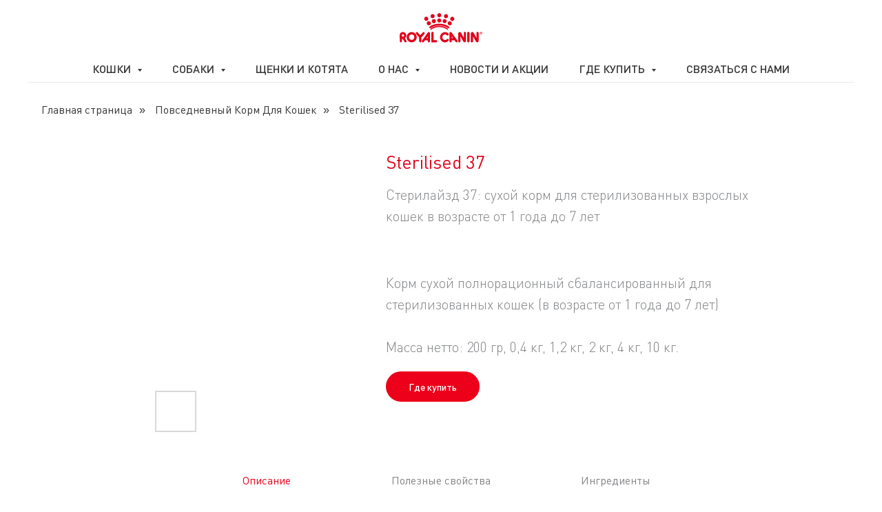

--- FILE ---
content_type: text/html; charset=UTF-8
request_url: https://xn----8sbygdpbbr5m.xn--90ais/sterilised_37
body_size: 15395
content:
<!DOCTYPE html> <html lang="ru"> <head> <meta charset="utf-8" /> <meta http-equiv="Content-Type" content="text/html; charset=utf-8" /> <meta name="viewport" content="width=device-width, initial-scale=1.0" /> <meta name="yandex-verification" content="b04ce98eb61793f6" /> <!--metatextblock--> <title>Sterilised 37</title> <meta name="description" content="Sterilised 37" /> <meta property="og:url" content="https://xn----8sbygdpbbr5m.xn--90ais/sterilised_37" /> <meta property="og:title" content="Sterilised 37" /> <meta property="og:description" content="Sterilised 37" /> <meta property="og:type" content="website" /> <meta property="og:image" content="https://thb.tildacdn.biz/tild6332-3237-4139-a431-303532313336/-/resize/504x/ru-136979-master.jpg" /> <link rel="canonical" href="https://xn----8sbygdpbbr5m.xn--90ais/sterilised_37"> <!--/metatextblock--> <meta name="format-detection" content="telephone=no" /> <meta http-equiv="x-dns-prefetch-control" content="on"> <link rel="dns-prefetch" href="https://ws.tildacdn.com"> <link rel="dns-prefetch" href="https://static.tildacdn.biz"> <link rel="shortcut icon" href="https://static.tildacdn.biz/tild3732-3138-4361-b533-623365386565/favicon-2.ico" type="image/x-icon" /> <!-- Assets --> <script src="https://neo.tildacdn.com/js/tilda-fallback-1.0.min.js" async charset="utf-8"></script> <link rel="stylesheet" href="https://static.tildacdn.biz/css/tilda-grid-3.0.min.css" type="text/css" media="all" onerror="this.loaderr='y';"/> <link rel="stylesheet" href="https://static.tildacdn.biz/ws/project4524043/tilda-blocks-page22360141.min.css?t=1756382956" type="text/css" media="all" onerror="this.loaderr='y';" /> <link rel="stylesheet" href="https://static.tildacdn.biz/css/tilda-animation-2.0.min.css" type="text/css" media="all" onerror="this.loaderr='y';" /> <link rel="stylesheet" href="https://static.tildacdn.biz/css/tilda-slds-1.4.min.css" type="text/css" media="print" onload="this.media='all';" onerror="this.loaderr='y';" /> <noscript><link rel="stylesheet" href="https://static.tildacdn.biz/css/tilda-slds-1.4.min.css" type="text/css" media="all" /></noscript> <link rel="stylesheet" href="https://static.tildacdn.biz/css/tilda-catalog-1.1.min.css" type="text/css" media="print" onload="this.media='all';" onerror="this.loaderr='y';" /> <noscript><link rel="stylesheet" href="https://static.tildacdn.biz/css/tilda-catalog-1.1.min.css" type="text/css" media="all" /></noscript> <link rel="stylesheet" href="https://static.tildacdn.biz/css/tilda-forms-1.0.min.css" type="text/css" media="all" onerror="this.loaderr='y';" /> <link rel="stylesheet" href="https://static.tildacdn.biz/css/tilda-menusub-1.0.min.css" type="text/css" media="print" onload="this.media='all';" onerror="this.loaderr='y';" /> <noscript><link rel="stylesheet" href="https://static.tildacdn.biz/css/tilda-menusub-1.0.min.css" type="text/css" media="all" /></noscript> <link rel="stylesheet" href="https://static.tildacdn.biz/css/tilda-zoom-2.0.min.css" type="text/css" media="print" onload="this.media='all';" onerror="this.loaderr='y';" /> <noscript><link rel="stylesheet" href="https://static.tildacdn.biz/css/tilda-zoom-2.0.min.css" type="text/css" media="all" /></noscript> <script nomodule src="https://static.tildacdn.biz/js/tilda-polyfill-1.0.min.js" charset="utf-8"></script> <script type="text/javascript">function t_onReady(func) {if(document.readyState!='loading') {func();} else {document.addEventListener('DOMContentLoaded',func);}}
function t_onFuncLoad(funcName,okFunc,time) {if(typeof window[funcName]==='function') {okFunc();} else {setTimeout(function() {t_onFuncLoad(funcName,okFunc,time);},(time||100));}}function t_throttle(fn,threshhold,scope) {return function() {fn.apply(scope||this,arguments);};}</script> <script src="https://static.tildacdn.biz/js/jquery-1.10.2.min.js" charset="utf-8" onerror="this.loaderr='y';"></script> <script src="https://static.tildacdn.biz/js/tilda-scripts-3.0.min.js" charset="utf-8" defer onerror="this.loaderr='y';"></script> <script src="https://static.tildacdn.biz/ws/project4524043/tilda-blocks-page22360141.min.js?t=1756382956" charset="utf-8" async onerror="this.loaderr='y';"></script> <script src="https://static.tildacdn.biz/js/tilda-lazyload-1.0.min.js" charset="utf-8" async onerror="this.loaderr='y';"></script> <script src="https://static.tildacdn.biz/js/tilda-animation-2.0.min.js" charset="utf-8" async onerror="this.loaderr='y';"></script> <script src="https://static.tildacdn.biz/js/tilda-slds-1.4.min.js" charset="utf-8" async onerror="this.loaderr='y';"></script> <script src="https://static.tildacdn.biz/js/hammer.min.js" charset="utf-8" async onerror="this.loaderr='y';"></script> <script src="https://static.tildacdn.biz/js/tilda-products-1.0.min.js" charset="utf-8" async onerror="this.loaderr='y';"></script> <script src="https://static.tildacdn.biz/js/tilda-catalog-1.1.min.js" charset="utf-8" async onerror="this.loaderr='y';"></script> <script src="https://static.tildacdn.biz/js/tilda-zero-1.1.min.js" charset="utf-8" async onerror="this.loaderr='y';"></script> <script src="https://static.tildacdn.biz/js/tilda-menusub-1.0.min.js" charset="utf-8" async onerror="this.loaderr='y';"></script> <script src="https://static.tildacdn.biz/js/tilda-menu-1.0.min.js" charset="utf-8" async onerror="this.loaderr='y';"></script> <script src="https://static.tildacdn.biz/js/tilda-zoom-2.0.min.js" charset="utf-8" async onerror="this.loaderr='y';"></script> <script src="https://static.tildacdn.biz/js/tilda-skiplink-1.0.min.js" charset="utf-8" async onerror="this.loaderr='y';"></script> <script src="https://static.tildacdn.biz/js/tilda-events-1.0.min.js" charset="utf-8" async onerror="this.loaderr='y';"></script> <!-- nominify begin --><!-- Facebook Pixel Code --> <script>
!function(f,b,e,v,n,t,s)
{if(f.fbq)return;n=f.fbq=function(){n.callMethod?
n.callMethod.apply(n,arguments):n.queue.push(arguments)};
if(!f._fbq)f._fbq=n;n.push=n;n.loaded=!0;n.version='2.0';
n.queue=[];t=b.createElement(e);t.async=!0;
t.src=v;s=b.getElementsByTagName(e)[0];
s.parentNode.insertBefore(t,s)}(window, document,'script',
'https://connect.facebook.net/en_US/fbevents.js');
fbq('init', '1008705109911481');
fbq('track', 'PageView');
</script> <noscript><img height="1" width="1" style="display:none"
src="https://www.facebook.com/tr?id=1008705109911481&ev=PageView&noscript=1"
/></noscript> <!-- End Facebook Pixel Code --> <!-- Facebook Pixel Code --> <script>
  !function(f,b,e,v,n,t,s)
  {if(f.fbq)return;n=f.fbq=function(){n.callMethod?
  n.callMethod.apply(n,arguments):n.queue.push(arguments)};
  if(!f._fbq)f._fbq=n;n.push=n;n.loaded=!0;n.version='2.0';
  n.queue=[];t=b.createElement(e);t.async=!0;
  t.src=v;s=b.getElementsByTagName(e)[0];
  s.parentNode.insertBefore(t,s)}(window, document,'script',
  'https://connect.facebook.net/en_US/fbevents.js');
  fbq('init', '1002052000127918');
  fbq('track', 'PageView');
</script> <noscript><img height="1" width="1" style="display:none"
  src="https://www.facebook.com/tr?id=1002052000127918&ev=PageView&noscript=1"
/></noscript> <!-- End Facebook Pixel Code --> <script type="text/javascript">!function(){var t=document.createElement("script");t.type="text/javascript",t.async=!0,t.src="https://vk.com/js/api/openapi.js?169",t.onload=function(){VK.Retargeting.Init("VK-RTRG-1100654-hQIOu"),VK.Retargeting.Hit()},document.head.appendChild(t)}();</script><noscript><img src="https://vk.com/rtrg?p=VK-RTRG-1100654-hQIOu" style="position:fixed; left:-999px;" alt=""/></noscript><!-- nominify end --><script type="text/javascript">window.dataLayer=window.dataLayer||[];</script> <!-- Google Tag Manager --> <script type="text/javascript">(function(w,d,s,l,i){w[l]=w[l]||[];w[l].push({'gtm.start':new Date().getTime(),event:'gtm.js'});var f=d.getElementsByTagName(s)[0],j=d.createElement(s),dl=l!='dataLayer'?'&l='+l:'';j.async=true;j.src='https://www.googletagmanager.com/gtm.js?id='+i+dl;f.parentNode.insertBefore(j,f);})(window,document,'script','dataLayer','G-3Y80T2DCR2');</script> <!-- End Google Tag Manager --> <!-- Global Site Tag (gtag.js) - Google Analytics --> <script type="text/javascript" data-tilda-cookie-type="analytics">window.mainTracker='gtag';window.gtagTrackerID='UA-141037462-1';function gtag(){dataLayer.push(arguments);}
setTimeout(function(){(function(w,d,s,i){var f=d.getElementsByTagName(s)[0],j=d.createElement(s);j.async=true;j.src='https://www.googletagmanager.com/gtag/js?id='+i;f.parentNode.insertBefore(j,f);gtag('js',new Date());gtag('config',i,{});})(window,document,'script',window.gtagTrackerID);},2000);</script> <script type="text/javascript">(function() {if((/bot|google|yandex|baidu|bing|msn|duckduckbot|teoma|slurp|crawler|spider|robot|crawling|facebook/i.test(navigator.userAgent))===false&&typeof(sessionStorage)!='undefined'&&sessionStorage.getItem('visited')!=='y'&&document.visibilityState){var style=document.createElement('style');style.type='text/css';style.innerHTML='@media screen and (min-width: 980px) {.t-records {opacity: 0;}.t-records_animated {-webkit-transition: opacity ease-in-out .2s;-moz-transition: opacity ease-in-out .2s;-o-transition: opacity ease-in-out .2s;transition: opacity ease-in-out .2s;}.t-records.t-records_visible {opacity: 1;}}';document.getElementsByTagName('head')[0].appendChild(style);function t_setvisRecs(){var alr=document.querySelectorAll('.t-records');Array.prototype.forEach.call(alr,function(el) {el.classList.add("t-records_animated");});setTimeout(function() {Array.prototype.forEach.call(alr,function(el) {el.classList.add("t-records_visible");});sessionStorage.setItem("visited","y");},400);}
document.addEventListener('DOMContentLoaded',t_setvisRecs);}})();</script></head> <body class="t-body" style="margin:0;"> <!--allrecords--> <div id="allrecords" class="t-records" data-hook="blocks-collection-content-node" data-tilda-project-id="4524043" data-tilda-page-id="22360141" data-tilda-page-alias="sterilised_37" data-tilda-formskey="02081ce4ba87563de217d51b476fa5d4" data-tilda-stat-scroll="yes" data-tilda-lazy="yes" data-tilda-project-lang="RU" data-tilda-root-zone="biz" data-tilda-project-headcode="yes" data-tilda-ts="y" data-tilda-project-country="BY"> <!--header--> <header id="t-header" class="t-records" data-hook="blocks-collection-content-node" data-tilda-project-id="4524043" data-tilda-page-id="21900102" data-tilda-page-alias="header" data-tilda-formskey="02081ce4ba87563de217d51b476fa5d4" data-tilda-stat-scroll="yes" data-tilda-lazy="yes" data-tilda-project-lang="RU" data-tilda-root-zone="biz" data-tilda-project-headcode="yes" data-tilda-ts="y" data-tilda-project-country="BY"> <div id="rec353827108" class="r t-rec t-rec_pt_0 t-rec_pb_0 t-screenmin-980px" style="padding-top:0px;padding-bottom:0px; " data-animationappear="off" data-record-type="462" data-screen-min="980px"> <!-- T462 --> <div id="nav353827108marker"></div> <div id="nav353827108" class="t462 t462__positionfixed " style="background-color: rgba(255,255,255,1); " data-bgcolor-hex="#ffffff" data-bgcolor-rgba="rgba(255,255,255,1)" data-navmarker="nav353827108marker" data-appearoffset="" data-bgopacity-two="" data-menushadow="" data-menushadow-css="" data-bgopacity="1" data-menu-items-align="center" data-menu="yes"> <div class="t462__maincontainer "> <div class="t462__topwrapper" style="height:80px;"> <div class="t462__logowrapper"> <div class="t462__logowrapper2"> <div style="display: block;"> <a href="/"> <img class="t462__imglogo t462__imglogomobile"
src="https://static.tildacdn.biz/tild6264-3130-4533-b363-663739643838/rc-logo.svg"
imgfield="img"
style="max-width: 120px; width: 120px;"
alt="Royal Canin, здоровое питание для кошек и собак"> </a> </div> </div> </div> </div> <div class="t462__bottomwrapper t462__menualign_center" style=" height:40px;"> <nav class="t462__listwrapper"> <ul role="list" class="t462__list t-menu__list"> <li class="t462__list_item"
style="padding:0 20px 0 0;"> <a class="t-menu__link-item"
href=""
aria-expanded="false" role="button" data-menu-submenu-hook="link_sub1_353827108" data-menu-item-number="1">
Кошки
</a> <div class="t-menusub" data-submenu-hook="link_sub1_353827108" data-submenu-margin="15px" data-add-submenu-arrow="on"> <div class="t-menusub__menu"> <div class="t-menusub__content"> <ul role="list" class="t-menusub__list"> <li class="t-menusub__list-item t-name t-name_xs"> <a class="t-menusub__link-item t-name t-name_xs"
href="/cats" data-menu-item-number="1">Все продукты</a> </li> <li class="t-menusub__list-item t-name t-name_xs"> <a class="t-menusub__link-item t-name t-name_xs"
href="/cats/health-and-wellbeing" data-menu-item-number="1">Здоровье и благополучие</a> </li> <li class="t-menusub__list-item t-name t-name_xs"> <a class="t-menusub__link-item t-name t-name_xs"
href="/cats-kitten" data-menu-item-number="1">Корм для котят</a> </li> <li class="t-menusub__list-item t-name t-name_xs"> <a class="t-menusub__link-item t-name t-name_xs"
href="/cats-retail-products" data-menu-item-number="1">Корм для взрослых кошек</a> </li> <li class="t-menusub__list-item t-name t-name_xs"> <a class="t-menusub__link-item t-name t-name_xs"
href="/cats-vet-products" data-menu-item-number="1">Ветеринарные диеты для кошек</a> </li> <li class="t-menusub__list-item t-name t-name_xs"> <a class="t-menusub__link-item t-name t-name_xs"
href="/cats_tips" data-menu-item-number="1">Хотите завести кошку?</a> </li> </ul> </div> </div> </div> </li> <li class="t462__list_item"
style="padding:0 20px;"> <a class="t-menu__link-item"
href=""
aria-expanded="false" role="button" data-menu-submenu-hook="link_sub2_353827108" data-menu-item-number="2">
Собаки
</a> <div class="t-menusub" data-submenu-hook="link_sub2_353827108" data-submenu-margin="15px" data-add-submenu-arrow="on"> <div class="t-menusub__menu"> <div class="t-menusub__content"> <ul role="list" class="t-menusub__list"> <li class="t-menusub__list-item t-name t-name_xs"> <a class="t-menusub__link-item t-name t-name_xs"
href="/dogs" data-menu-item-number="2">Все продукты</a> </li> <li class="t-menusub__list-item t-name t-name_xs"> <a class="t-menusub__link-item t-name t-name_xs"
href="/dogs-puppy" data-menu-item-number="2">Корм для щенков</a> </li> <li class="t-menusub__list-item t-name t-name_xs"> <a class="t-menusub__link-item t-name t-name_xs"
href="/dogs-retail-products" data-menu-item-number="2">Корм для взрослых собак</a> </li> <li class="t-menusub__list-item t-name t-name_xs"> <a class="t-menusub__link-item t-name t-name_xs"
href="/dogs-vet-products" data-menu-item-number="2">Ветеринарные диеты для собак</a> </li> <li class="t-menusub__list-item t-name t-name_xs"> <a class="t-menusub__link-item t-name t-name_xs"
href="/dogs/health-and-wellbeing" data-menu-item-number="2">Здоровье и благополучие</a> </li> <li class="t-menusub__list-item t-name t-name_xs"> <a class="t-menusub__link-item t-name t-name_xs"
href="/dogs_tips" data-menu-item-number="2">Хотите завести собаку?</a> </li> </ul> </div> </div> </div> </li> <li class="t462__list_item"
style="padding:0 20px;"> <a class="t-menu__link-item"
href="/kitten_puppy" data-menu-submenu-hook="" data-menu-item-number="3">
Щенки и котята
</a> </li> <li class="t462__list_item"
style="padding:0 20px;"> <a class="t-menu__link-item"
href=""
aria-expanded="false" role="button" data-menu-submenu-hook="link_sub4_353827108" data-menu-item-number="4">
О нас
</a> <div class="t-menusub" data-submenu-hook="link_sub4_353827108" data-submenu-margin="15px" data-add-submenu-arrow="on"> <div class="t-menusub__menu"> <div class="t-menusub__content"> <ul role="list" class="t-menusub__list"> <li class="t-menusub__list-item t-name t-name_xs"> <a class="t-menusub__link-item t-name t-name_xs"
href="/our-history" data-menu-item-number="4">Наша история</a> </li> <li class="t-menusub__list-item t-name t-name_xs"> <a class="t-menusub__link-item t-name t-name_xs"
href="/our-values" data-menu-item-number="4">Наши ценности</a> </li> <li class="t-menusub__list-item t-name t-name_xs"> <a class="t-menusub__link-item t-name t-name_xs"
href="/quality-and-food-safety" data-menu-item-number="4">Качество и пищевая безопасность</a> </li> <li class="t-menusub__list-item t-name t-name_xs"> <a class="t-menusub__link-item t-name t-name_xs"
href="/nutrients_approach" data-menu-item-number="4">Нутриентный подход</a> </li> <li class="t-menusub__list-item t-name t-name_xs"> <a class="t-menusub__link-item t-name t-name_xs"
href="/responsible_approach_to_pet" data-menu-item-number="4">Ответственное владение</a> </li> <li class="t-menusub__list-item t-name t-name_xs"> <a class="t-menusub__link-item t-name t-name_xs"
href="/contacts" data-menu-item-number="4">Наши контакты</a> </li> </ul> </div> </div> </div> </li> <li class="t462__list_item"
style="padding:0 20px;"> <a class="t-menu__link-item"
href="/actions_mainpaige" data-menu-submenu-hook="" data-menu-item-number="5">
Новости и акции
</a> </li> <li class="t462__list_item"
style="padding:0 20px;"> <a class="t-menu__link-item"
href=""
aria-expanded="false" role="button" data-menu-submenu-hook="link_sub6_353827108" data-menu-item-number="6">
Где купить
</a> <div class="t-menusub" data-submenu-hook="link_sub6_353827108" data-submenu-margin="15px" data-add-submenu-arrow="on"> <div class="t-menusub__menu"> <div class="t-menusub__content"> <ul role="list" class="t-menusub__list"> <li class="t-menusub__list-item t-name t-name_xs"> <a class="t-menusub__link-item t-name t-name_xs"
href="https://royalcanin.by" data-menu-item-number="6">Официальный интернет-магазин</a> </li> </ul> </div> </div> </div> </li> <li class="t462__list_item"
style="padding:0 0 0 20px;"> <a class="t-menu__link-item"
href="/contacts" data-menu-submenu-hook="" data-menu-item-number="7">
Связаться с нами
</a> </li> </ul> </nav> </div> <div class="t462__linewrapper2"> <div class="t462__linewrapper"> <hr
class="t462__horizontalline t-divider" data-divider-fieldset="color,bordersize,opacity"
style=" background-color:#d6d6d6; height:1px; opacity:0.5;"> </div> </div> </div> </div> <style>@media screen and (max-width:980px){#rec353827108 .t462__leftcontainer{padding:20px;}}@media screen and (max-width:980px){#rec353827108 .t462__imglogo{padding:20px 0;}}</style> <script>t_onReady(function() {t_onFuncLoad('t_menu__highlightActiveLinks',function() {t_menu__highlightActiveLinks('.t462__list_item a');});t_onFuncLoad('t_menu__findAnchorLinks',function() {t_menu__findAnchorLinks('353827108','.t462__list_item a');});});t_onFuncLoad('t_menu__setBGcolor',function() {window.addEventListener('resize',t_throttle(function() {t_menu__setBGcolor('353827108','.t462__list_item a');}));});t_onReady(function() {t_onFuncLoad('t_menu__setBGcolor',function() {t_menu__setBGcolor('353827108','.t462__list_item a');});t_onFuncLoad('t_menu__interactFromKeyboard',function() {t_menu__interactFromKeyboard('353827108');});});</script> <style>#rec353827108 .t-menu__link-item{-webkit-transition:color 0.3s ease-in-out,opacity 0.3s ease-in-out;transition:color 0.3s ease-in-out,opacity 0.3s ease-in-out;position:relative;}#rec353827108 .t-menu__link-item:not(.t-active):not(.tooltipstered)::after{content:'';position:absolute;left:0;bottom:20%;opacity:0;width:100%;height:100%;border-bottom:0px solid #ec001a;-webkit-box-shadow:inset 0px -1px 0px 0px #ec001a;-moz-box-shadow:inset 0px -1px 0px 0px #ec001a;box-shadow:inset 0px -1px 0px 0px #ec001a;-webkit-transition:all 0.3s ease;transition:all 0.3s ease;pointer-events:none;}#rec353827108 .t-menu__link-item.t-active:not(.t978__menu-link){color:#ec001a !important;font-weight:500 !important;}#rec353827108 .t-menu__link-item.t-active::after{content:'';position:absolute;left:0;-webkit-transition:all 0.3s ease;transition:all 0.3s ease;opacity:1;width:100%;height:100%;bottom:-0px;border-bottom:0px solid #ec001a;-webkit-box-shadow:inset 0px -1px 0px 0px #ec001a;-moz-box-shadow:inset 0px -1px 0px 0px #ec001a;box-shadow:inset 0px -1px 0px 0px #ec001a;}#rec353827108 .t-menu__link-item:not(.t-active):not(.tooltipstered):hover{color:#ec001a !important;}#rec353827108 .t-menu__link-item:not(.t-active):not(.tooltipstered):focus-visible{color:#ec001a !important;}#rec353827108 .t-menu__link-item:not(.t-active):not(.tooltipstered):hover::after{opacity:1;bottom:-0px;}#rec353827108 .t-menu__link-item:not(.t-active):not(.tooltipstered):focus-visible::after{opacity:1;bottom:-0px;}@supports (overflow:-webkit-marquee) and (justify-content:inherit){#rec353827108 .t-menu__link-item,#rec353827108 .t-menu__link-item.t-active{opacity:1 !important;}}</style> <script>t_onReady(function() {setTimeout(function(){t_onFuncLoad('t_menusub_init',function() {t_menusub_init('353827108');});},500);});</script> <style>#rec353827108 .t-menusub__link-item{-webkit-transition:color 0.3s ease-in-out,opacity 0.3s ease-in-out;transition:color 0.3s ease-in-out,opacity 0.3s ease-in-out;}#rec353827108 .t-menusub__link-item.t-active{color:#ec001a !important;}#rec353827108 .t-menusub__link-item:not(.t-active):not(.tooltipstered):hover{color:#ec001a !important;}@supports (overflow:-webkit-marquee) and (justify-content:inherit){#rec353827108 .t-menusub__link-item,#rec353827108 .t-menusub__link-item.t-active{opacity:1 !important;}}@media screen and (max-width:980px){#rec353827108 .t-menusub__menu .t-menusub__link-item{color:#333333 !important;}#rec353827108 .t-menusub__menu .t-menusub__link-item.t-active{color:#ec001a !important;}}@media screen and (min-width:981px){#rec353827108 .t-menusub__menu{text-align:left;max-width:400px;box-shadow:0px 0px 1px rgba(0,0,0,0.3);}}</style> <style> #rec353827108 a.t-menusub__link-item{font-size:16px;color:#333333;font-weight:400;}</style> <style> #rec353827108 a.t-menu__link-item{font-size:16px;color:#333333;font-weight:500;text-transform:uppercase;}</style> </div> <div id="rec363600630" class="r t-rec t-screenmax-980px" style=" " data-animationappear="off" data-record-type="451" data-screen-max="980px"> <!-- T451 --> <div id="nav363600630marker"></div> <div id="nav363600630" class="t451" data-menu="yes"> <div class="t451__container t451__positionfixed t451__panel " data-appearoffset="" style="height: 70px;"> <div class="t451__container__bg" style="background-color: rgba(255,255,255,1);" data-bgcolor-hex="#ffffff" data-bgcolor-rgba="rgba(255,255,255,1)" data-navmarker="nav363600630marker" data-appearoffset="" data-bgopacity="1" data-menushadow="" data-menushadow-css=""></div> <div class="t451__menu__content "> <div class="t451__burger-wrapper__mobile"> <button type="button"
class="t-menuburger t-menuburger_first "
aria-label="Навигационное меню"
aria-expanded="false"> <span style="background-color:#808285;"></span> <span style="background-color:#808285;"></span> <span style="background-color:#808285;"></span> <span style="background-color:#808285;"></span> </button> <script>function t_menuburger_init(recid) {var rec=document.querySelector('#rec' + recid);if(!rec) return;var burger=rec.querySelector('.t-menuburger');if(!burger) return;var isSecondStyle=burger.classList.contains('t-menuburger_second');if(isSecondStyle&&!window.isMobile&&!('ontouchend' in document)) {burger.addEventListener('mouseenter',function() {if(burger.classList.contains('t-menuburger-opened')) return;burger.classList.remove('t-menuburger-unhovered');burger.classList.add('t-menuburger-hovered');});burger.addEventListener('mouseleave',function() {if(burger.classList.contains('t-menuburger-opened')) return;burger.classList.remove('t-menuburger-hovered');burger.classList.add('t-menuburger-unhovered');setTimeout(function() {burger.classList.remove('t-menuburger-unhovered');},300);});}
burger.addEventListener('click',function() {if(!burger.closest('.tmenu-mobile')&&!burger.closest('.t450__burger_container')&&!burger.closest('.t466__container')&&!burger.closest('.t204__burger')&&!burger.closest('.t199__js__menu-toggler')) {burger.classList.toggle('t-menuburger-opened');burger.classList.remove('t-menuburger-unhovered');}});var menu=rec.querySelector('[data-menu="yes"]');if(!menu) return;var menuLinks=menu.querySelectorAll('.t-menu__link-item');var submenuClassList=['t978__menu-link_hook','t978__tm-link','t966__tm-link','t794__tm-link','t-menusub__target-link'];Array.prototype.forEach.call(menuLinks,function(link) {link.addEventListener('click',function() {var isSubmenuHook=submenuClassList.some(function(submenuClass) {return link.classList.contains(submenuClass);});if(isSubmenuHook) return;burger.classList.remove('t-menuburger-opened');});});menu.addEventListener('clickedAnchorInTooltipMenu',function() {burger.classList.remove('t-menuburger-opened');});}
t_onReady(function() {t_onFuncLoad('t_menuburger_init',function(){t_menuburger_init('363600630');});});</script> <style>.t-menuburger{position:relative;flex-shrink:0;width:28px;height:20px;padding:0;border:none;background-color:transparent;outline:none;-webkit-transform:rotate(0deg);transform:rotate(0deg);transition:transform .5s ease-in-out;cursor:pointer;z-index:999;}.t-menuburger span{display:block;position:absolute;width:100%;opacity:1;left:0;-webkit-transform:rotate(0deg);transform:rotate(0deg);transition:.25s ease-in-out;height:3px;background-color:#000;}.t-menuburger span:nth-child(1){top:0px;}.t-menuburger span:nth-child(2),.t-menuburger span:nth-child(3){top:8px;}.t-menuburger span:nth-child(4){top:16px;}.t-menuburger__big{width:42px;height:32px;}.t-menuburger__big span{height:5px;}.t-menuburger__big span:nth-child(2),.t-menuburger__big span:nth-child(3){top:13px;}.t-menuburger__big span:nth-child(4){top:26px;}.t-menuburger__small{width:22px;height:14px;}.t-menuburger__small span{height:2px;}.t-menuburger__small span:nth-child(2),.t-menuburger__small span:nth-child(3){top:6px;}.t-menuburger__small span:nth-child(4){top:12px;}.t-menuburger-opened span:nth-child(1){top:8px;width:0%;left:50%;}.t-menuburger-opened span:nth-child(2){-webkit-transform:rotate(45deg);transform:rotate(45deg);}.t-menuburger-opened span:nth-child(3){-webkit-transform:rotate(-45deg);transform:rotate(-45deg);}.t-menuburger-opened span:nth-child(4){top:8px;width:0%;left:50%;}.t-menuburger-opened.t-menuburger__big span:nth-child(1){top:6px;}.t-menuburger-opened.t-menuburger__big span:nth-child(4){top:18px;}.t-menuburger-opened.t-menuburger__small span:nth-child(1),.t-menuburger-opened.t-menuburger__small span:nth-child(4){top:6px;}@media (hover),(min-width:0\0){.t-menuburger_first:hover span:nth-child(1){transform:translateY(1px);}.t-menuburger_first:hover span:nth-child(4){transform:translateY(-1px);}.t-menuburger_first.t-menuburger__big:hover span:nth-child(1){transform:translateY(3px);}.t-menuburger_first.t-menuburger__big:hover span:nth-child(4){transform:translateY(-3px);}}.t-menuburger_second span:nth-child(2),.t-menuburger_second span:nth-child(3){width:80%;left:20%;right:0;}@media (hover),(min-width:0\0){.t-menuburger_second.t-menuburger-hovered span:nth-child(2),.t-menuburger_second.t-menuburger-hovered span:nth-child(3){animation:t-menuburger-anim 0.3s ease-out normal forwards;}.t-menuburger_second.t-menuburger-unhovered span:nth-child(2),.t-menuburger_second.t-menuburger-unhovered span:nth-child(3){animation:t-menuburger-anim2 0.3s ease-out normal forwards;}}.t-menuburger_second.t-menuburger-opened span:nth-child(2),.t-menuburger_second.t-menuburger-opened span:nth-child(3){left:0;right:0;width:100%!important;}.t-menuburger_third span:nth-child(4){width:70%;left:unset;right:0;}@media (hover),(min-width:0\0){.t-menuburger_third:not(.t-menuburger-opened):hover span:nth-child(4){width:100%;}}.t-menuburger_third.t-menuburger-opened span:nth-child(4){width:0!important;right:50%;}.t-menuburger_fourth{height:12px;}.t-menuburger_fourth.t-menuburger__small{height:8px;}.t-menuburger_fourth.t-menuburger__big{height:18px;}.t-menuburger_fourth span:nth-child(2),.t-menuburger_fourth span:nth-child(3){top:4px;opacity:0;}.t-menuburger_fourth span:nth-child(4){top:8px;}.t-menuburger_fourth.t-menuburger__small span:nth-child(2),.t-menuburger_fourth.t-menuburger__small span:nth-child(3){top:3px;}.t-menuburger_fourth.t-menuburger__small span:nth-child(4){top:6px;}.t-menuburger_fourth.t-menuburger__small span:nth-child(2),.t-menuburger_fourth.t-menuburger__small span:nth-child(3){top:3px;}.t-menuburger_fourth.t-menuburger__small span:nth-child(4){top:6px;}.t-menuburger_fourth.t-menuburger__big span:nth-child(2),.t-menuburger_fourth.t-menuburger__big span:nth-child(3){top:6px;}.t-menuburger_fourth.t-menuburger__big span:nth-child(4){top:12px;}@media (hover),(min-width:0\0){.t-menuburger_fourth:not(.t-menuburger-opened):hover span:nth-child(1){transform:translateY(1px);}.t-menuburger_fourth:not(.t-menuburger-opened):hover span:nth-child(4){transform:translateY(-1px);}.t-menuburger_fourth.t-menuburger__big:not(.t-menuburger-opened):hover span:nth-child(1){transform:translateY(3px);}.t-menuburger_fourth.t-menuburger__big:not(.t-menuburger-opened):hover span:nth-child(4){transform:translateY(-3px);}}.t-menuburger_fourth.t-menuburger-opened span:nth-child(1),.t-menuburger_fourth.t-menuburger-opened span:nth-child(4){top:4px;}.t-menuburger_fourth.t-menuburger-opened span:nth-child(2),.t-menuburger_fourth.t-menuburger-opened span:nth-child(3){opacity:1;}@keyframes t-menuburger-anim{0%{width:80%;left:20%;right:0;}50%{width:100%;left:0;right:0;}100%{width:80%;left:0;right:20%;}}@keyframes t-menuburger-anim2{0%{width:80%;left:0;}50%{width:100%;right:0;left:0;}100%{width:80%;left:20%;right:0;}}</style> </div> <div class="t451__leftside t451__side t451__side_burger"> <button type="button"
class="t-menuburger t-menuburger_first "
aria-label="Навигационное меню"
aria-expanded="false"> <span style="background-color:#808285;"></span> <span style="background-color:#808285;"></span> <span style="background-color:#808285;"></span> <span style="background-color:#808285;"></span> </button> <script>function t_menuburger_init(recid) {var rec=document.querySelector('#rec' + recid);if(!rec) return;var burger=rec.querySelector('.t-menuburger');if(!burger) return;var isSecondStyle=burger.classList.contains('t-menuburger_second');if(isSecondStyle&&!window.isMobile&&!('ontouchend' in document)) {burger.addEventListener('mouseenter',function() {if(burger.classList.contains('t-menuburger-opened')) return;burger.classList.remove('t-menuburger-unhovered');burger.classList.add('t-menuburger-hovered');});burger.addEventListener('mouseleave',function() {if(burger.classList.contains('t-menuburger-opened')) return;burger.classList.remove('t-menuburger-hovered');burger.classList.add('t-menuburger-unhovered');setTimeout(function() {burger.classList.remove('t-menuburger-unhovered');},300);});}
burger.addEventListener('click',function() {if(!burger.closest('.tmenu-mobile')&&!burger.closest('.t450__burger_container')&&!burger.closest('.t466__container')&&!burger.closest('.t204__burger')&&!burger.closest('.t199__js__menu-toggler')) {burger.classList.toggle('t-menuburger-opened');burger.classList.remove('t-menuburger-unhovered');}});var menu=rec.querySelector('[data-menu="yes"]');if(!menu) return;var menuLinks=menu.querySelectorAll('.t-menu__link-item');var submenuClassList=['t978__menu-link_hook','t978__tm-link','t966__tm-link','t794__tm-link','t-menusub__target-link'];Array.prototype.forEach.call(menuLinks,function(link) {link.addEventListener('click',function() {var isSubmenuHook=submenuClassList.some(function(submenuClass) {return link.classList.contains(submenuClass);});if(isSubmenuHook) return;burger.classList.remove('t-menuburger-opened');});});menu.addEventListener('clickedAnchorInTooltipMenu',function() {burger.classList.remove('t-menuburger-opened');});}
t_onReady(function() {t_onFuncLoad('t_menuburger_init',function(){t_menuburger_init('363600630');});});</script> <style>.t-menuburger{position:relative;flex-shrink:0;width:28px;height:20px;padding:0;border:none;background-color:transparent;outline:none;-webkit-transform:rotate(0deg);transform:rotate(0deg);transition:transform .5s ease-in-out;cursor:pointer;z-index:999;}.t-menuburger span{display:block;position:absolute;width:100%;opacity:1;left:0;-webkit-transform:rotate(0deg);transform:rotate(0deg);transition:.25s ease-in-out;height:3px;background-color:#000;}.t-menuburger span:nth-child(1){top:0px;}.t-menuburger span:nth-child(2),.t-menuburger span:nth-child(3){top:8px;}.t-menuburger span:nth-child(4){top:16px;}.t-menuburger__big{width:42px;height:32px;}.t-menuburger__big span{height:5px;}.t-menuburger__big span:nth-child(2),.t-menuburger__big span:nth-child(3){top:13px;}.t-menuburger__big span:nth-child(4){top:26px;}.t-menuburger__small{width:22px;height:14px;}.t-menuburger__small span{height:2px;}.t-menuburger__small span:nth-child(2),.t-menuburger__small span:nth-child(3){top:6px;}.t-menuburger__small span:nth-child(4){top:12px;}.t-menuburger-opened span:nth-child(1){top:8px;width:0%;left:50%;}.t-menuburger-opened span:nth-child(2){-webkit-transform:rotate(45deg);transform:rotate(45deg);}.t-menuburger-opened span:nth-child(3){-webkit-transform:rotate(-45deg);transform:rotate(-45deg);}.t-menuburger-opened span:nth-child(4){top:8px;width:0%;left:50%;}.t-menuburger-opened.t-menuburger__big span:nth-child(1){top:6px;}.t-menuburger-opened.t-menuburger__big span:nth-child(4){top:18px;}.t-menuburger-opened.t-menuburger__small span:nth-child(1),.t-menuburger-opened.t-menuburger__small span:nth-child(4){top:6px;}@media (hover),(min-width:0\0){.t-menuburger_first:hover span:nth-child(1){transform:translateY(1px);}.t-menuburger_first:hover span:nth-child(4){transform:translateY(-1px);}.t-menuburger_first.t-menuburger__big:hover span:nth-child(1){transform:translateY(3px);}.t-menuburger_first.t-menuburger__big:hover span:nth-child(4){transform:translateY(-3px);}}.t-menuburger_second span:nth-child(2),.t-menuburger_second span:nth-child(3){width:80%;left:20%;right:0;}@media (hover),(min-width:0\0){.t-menuburger_second.t-menuburger-hovered span:nth-child(2),.t-menuburger_second.t-menuburger-hovered span:nth-child(3){animation:t-menuburger-anim 0.3s ease-out normal forwards;}.t-menuburger_second.t-menuburger-unhovered span:nth-child(2),.t-menuburger_second.t-menuburger-unhovered span:nth-child(3){animation:t-menuburger-anim2 0.3s ease-out normal forwards;}}.t-menuburger_second.t-menuburger-opened span:nth-child(2),.t-menuburger_second.t-menuburger-opened span:nth-child(3){left:0;right:0;width:100%!important;}.t-menuburger_third span:nth-child(4){width:70%;left:unset;right:0;}@media (hover),(min-width:0\0){.t-menuburger_third:not(.t-menuburger-opened):hover span:nth-child(4){width:100%;}}.t-menuburger_third.t-menuburger-opened span:nth-child(4){width:0!important;right:50%;}.t-menuburger_fourth{height:12px;}.t-menuburger_fourth.t-menuburger__small{height:8px;}.t-menuburger_fourth.t-menuburger__big{height:18px;}.t-menuburger_fourth span:nth-child(2),.t-menuburger_fourth span:nth-child(3){top:4px;opacity:0;}.t-menuburger_fourth span:nth-child(4){top:8px;}.t-menuburger_fourth.t-menuburger__small span:nth-child(2),.t-menuburger_fourth.t-menuburger__small span:nth-child(3){top:3px;}.t-menuburger_fourth.t-menuburger__small span:nth-child(4){top:6px;}.t-menuburger_fourth.t-menuburger__small span:nth-child(2),.t-menuburger_fourth.t-menuburger__small span:nth-child(3){top:3px;}.t-menuburger_fourth.t-menuburger__small span:nth-child(4){top:6px;}.t-menuburger_fourth.t-menuburger__big span:nth-child(2),.t-menuburger_fourth.t-menuburger__big span:nth-child(3){top:6px;}.t-menuburger_fourth.t-menuburger__big span:nth-child(4){top:12px;}@media (hover),(min-width:0\0){.t-menuburger_fourth:not(.t-menuburger-opened):hover span:nth-child(1){transform:translateY(1px);}.t-menuburger_fourth:not(.t-menuburger-opened):hover span:nth-child(4){transform:translateY(-1px);}.t-menuburger_fourth.t-menuburger__big:not(.t-menuburger-opened):hover span:nth-child(1){transform:translateY(3px);}.t-menuburger_fourth.t-menuburger__big:not(.t-menuburger-opened):hover span:nth-child(4){transform:translateY(-3px);}}.t-menuburger_fourth.t-menuburger-opened span:nth-child(1),.t-menuburger_fourth.t-menuburger-opened span:nth-child(4){top:4px;}.t-menuburger_fourth.t-menuburger-opened span:nth-child(2),.t-menuburger_fourth.t-menuburger-opened span:nth-child(3){opacity:1;}@keyframes t-menuburger-anim{0%{width:80%;left:20%;right:0;}50%{width:100%;left:0;right:0;}100%{width:80%;left:0;right:20%;}}@keyframes t-menuburger-anim2{0%{width:80%;left:0;}50%{width:100%;right:0;left:0;}100%{width:80%;left:20%;right:0;}}</style> </div> <div class="t451__centerside t451__side"> <div class="t451__logo__container "> <div class="t451__logo__content"> <a class="t451__logo" href="/"> <img class="t451__logo__img"
src="https://static.tildacdn.biz/tild3731-3066-4536-a336-303361363639/rc-logo.svg"
imgfield="img"
style="max-width: 120px;" alt=""> </a> </div> </div> </div> <div class="t451__rightside t451__side t451__side_socials"> </div> </div> </div> </div> <div class="t451m__overlay"> <div class="t451m__overlay_bg" style=" "></div> </div> <div class="t451 t451m t451m__left" data-tooltip-hook="" style="background-color: #ffffff;"> <button type="button" class="t451m__close-button t451m__close t451m_opened" style="background-color: #ffffff;" aria-label="Закрыть меню"> <div class="t451m__close_icon" style="color:#333333;"> <span></span> <span></span> <span></span> <span></span> </div> </button> <div class="t451m__container t-align_left"> <div class="t451m__top"> <nav class="t451m__menu"> <ul role="list" class="t451m__list t-menu__list"> <li class="t451m__list_item"> <a class="t-menu__link-item t451__link-item_submenu"
href=""
aria-expanded="false" role="button" data-menu-submenu-hook="link_sub1_363600630" data-menu-item-number="1">
Кошки
</a> <div class="t-menusub" data-submenu-hook="link_sub1_363600630" data-submenu-margin="15px" data-add-submenu-arrow="on"> <div class="t-menusub__menu"> <div class="t-menusub__content"> <ul role="list" class="t-menusub__list"> <li class="t-menusub__list-item t-name t-name_xs"> <a class="t-menusub__link-item t-name t-name_xs"
href="/cats" data-menu-item-number="1">Все продукты</a> </li> <li class="t-menusub__list-item t-name t-name_xs"> <a class="t-menusub__link-item t-name t-name_xs"
href="/cats/health-and-wellbeing" data-menu-item-number="1">Здоровье и благополучие</a> </li> <li class="t-menusub__list-item t-name t-name_xs"> <a class="t-menusub__link-item t-name t-name_xs"
href="/cats-kitten" data-menu-item-number="1">Корм для котят</a> </li> <li class="t-menusub__list-item t-name t-name_xs"> <a class="t-menusub__link-item t-name t-name_xs"
href="/cats-retail-products" data-menu-item-number="1">Корм для взрослых кошек</a> </li> <li class="t-menusub__list-item t-name t-name_xs"> <a class="t-menusub__link-item t-name t-name_xs"
href="/cats-vet-products" data-menu-item-number="1">Ветеринарные диеты для кошек</a> </li> <li class="t-menusub__list-item t-name t-name_xs"> <a class="t-menusub__link-item t-name t-name_xs"
href="/cats_tips" data-menu-item-number="1">Хотите завести кошку?</a> </li> </ul> </div> </div> </div> </li> <li class="t451m__list_item"> <a class="t-menu__link-item t451__link-item_submenu"
href=""
aria-expanded="false" role="button" data-menu-submenu-hook="link_sub2_363600630" data-menu-item-number="2">
Собаки
</a> <div class="t-menusub" data-submenu-hook="link_sub2_363600630" data-submenu-margin="15px" data-add-submenu-arrow="on"> <div class="t-menusub__menu"> <div class="t-menusub__content"> <ul role="list" class="t-menusub__list"> <li class="t-menusub__list-item t-name t-name_xs"> <a class="t-menusub__link-item t-name t-name_xs"
href="/dogs" data-menu-item-number="2">Все продукты</a> </li> <li class="t-menusub__list-item t-name t-name_xs"> <a class="t-menusub__link-item t-name t-name_xs"
href="/dogs-puppy" data-menu-item-number="2">Корм для щенков</a> </li> <li class="t-menusub__list-item t-name t-name_xs"> <a class="t-menusub__link-item t-name t-name_xs"
href="/dogs-retail-products" data-menu-item-number="2">Корм для взрослых собак</a> </li> <li class="t-menusub__list-item t-name t-name_xs"> <a class="t-menusub__link-item t-name t-name_xs"
href="/dogs-vet-products" data-menu-item-number="2">Ветеринарные диеты для собак</a> </li> <li class="t-menusub__list-item t-name t-name_xs"> <a class="t-menusub__link-item t-name t-name_xs"
href="/dogs/health-and-wellbeing" data-menu-item-number="2">Здоровье и благополучие</a> </li> <li class="t-menusub__list-item t-name t-name_xs"> <a class="t-menusub__link-item t-name t-name_xs"
href="/dogs_tips" data-menu-item-number="2">Хотите завести собаку?</a> </li> </ul> </div> </div> </div> </li> <li class="t451m__list_item"> <a class="t-menu__link-item"
href="/kitten_puppy" data-menu-submenu-hook="" data-menu-item-number="3">
Щенки и котята
</a> </li> <li class="t451m__list_item"> <a class="t-menu__link-item t451__link-item_submenu"
href=""
aria-expanded="false" role="button" data-menu-submenu-hook="link_sub4_363600630" data-menu-item-number="4">
О нас
</a> <div class="t-menusub" data-submenu-hook="link_sub4_363600630" data-submenu-margin="15px" data-add-submenu-arrow="on"> <div class="t-menusub__menu"> <div class="t-menusub__content"> <ul role="list" class="t-menusub__list"> <li class="t-menusub__list-item t-name t-name_xs"> <a class="t-menusub__link-item t-name t-name_xs"
href="/our-history" data-menu-item-number="4">Наша история</a> </li> <li class="t-menusub__list-item t-name t-name_xs"> <a class="t-menusub__link-item t-name t-name_xs"
href="/our-values" data-menu-item-number="4">Наши ценности</a> </li> <li class="t-menusub__list-item t-name t-name_xs"> <a class="t-menusub__link-item t-name t-name_xs"
href="/quality-and-food-safety" data-menu-item-number="4">Качество и пищевая безопасность</a> </li> <li class="t-menusub__list-item t-name t-name_xs"> <a class="t-menusub__link-item t-name t-name_xs"
href="/nutrients_approach" data-menu-item-number="4">Нутриентный подход</a> </li> <li class="t-menusub__list-item t-name t-name_xs"> <a class="t-menusub__link-item t-name t-name_xs"
href="/responsible_approach_to_pet" data-menu-item-number="4">Ответственное владение</a> </li> <li class="t-menusub__list-item t-name t-name_xs"> <a class="t-menusub__link-item t-name t-name_xs"
href="/contacts" data-menu-item-number="4">Наши контакты</a> </li> </ul> </div> </div> </div> </li> <li class="t451m__list_item"> <a class="t-menu__link-item"
href="/actions_mainpaige" data-menu-submenu-hook="" data-menu-item-number="5">
Новости и акции
</a> </li> <li class="t451m__list_item"> <a class="t-menu__link-item t451__link-item_submenu"
href=""
aria-expanded="false" role="button" data-menu-submenu-hook="link_sub6_363600630" data-menu-item-number="6">
Где купить
</a> <div class="t-menusub" data-submenu-hook="link_sub6_363600630" data-submenu-margin="15px" data-add-submenu-arrow="on"> <div class="t-menusub__menu"> <div class="t-menusub__content"> <ul role="list" class="t-menusub__list"> <li class="t-menusub__list-item t-name t-name_xs"> <a class="t-menusub__link-item t-name t-name_xs"
href="https://royalcanin.by" data-menu-item-number="6">Официальный интернет-магазин</a> </li> </ul> </div> </div> </div> </li> <li class="t451m__list_item"> <a class="t-menu__link-item"
href="/contacts" data-menu-submenu-hook="" data-menu-item-number="7">
Связаться с нами
</a> </li> </ul> </nav> </div> <div class="t451m__rightside"> <div class="t451m__rightcontainer"> </div> </div> </div> </div> <script>t_onReady(function(){var rec=document.querySelector("#rec363600630");if(!rec) return
rec.setAttribute('data-animationappear','off');rec.style.opacity=1;t_onFuncLoad('t451_initMenu',function() {t451_initMenu('363600630');});t_onFuncLoad('t_menu__interactFromKeyboard',function() {t_menu__interactFromKeyboard('363600630');});});</script> <style>#rec363600630 .t-menu__link-item{-webkit-transition:color 0.3s ease-in-out,opacity 0.3s ease-in-out;transition:color 0.3s ease-in-out,opacity 0.3s ease-in-out;position:relative;}#rec363600630 .t-menu__link-item.t-active:not(.t978__menu-link){color:#ec001a !important;}#rec363600630 .t-menu__link-item.t-active::after{content:'';position:absolute;left:0;-webkit-transition:all 0.3s ease;transition:all 0.3s ease;opacity:1;width:100%;height:100%;bottom:-0px;border-bottom:0px solid #ec001a;-webkit-box-shadow:inset 0px -1px 0px 0px #ec001a;-moz-box-shadow:inset 0px -1px 0px 0px #ec001a;box-shadow:inset 0px -1px 0px 0px #ec001a;}@supports (overflow:-webkit-marquee) and (justify-content:inherit){#rec363600630 .t-menu__link-item,#rec363600630 .t-menu__link-item.t-active{opacity:1 !important;}}</style> <script>t_onReady(function() {setTimeout(function(){t_onFuncLoad('t_menusub_init',function() {t_menusub_init('363600630');});},500);});</script> <style>#rec363600630 .t-menusub__link-item{-webkit-transition:color 0.3s ease-in-out,opacity 0.3s ease-in-out;transition:color 0.3s ease-in-out,opacity 0.3s ease-in-out;}#rec363600630 .t-menusub__link-item.t-active{color:#ec001a !important;}#rec363600630 .t-menusub__link-item:not(.t-active):not(.tooltipstered):hover{color:#ec001a !important;}@supports (overflow:-webkit-marquee) and (justify-content:inherit){#rec363600630 .t-menusub__link-item,#rec363600630 .t-menusub__link-item.t-active{opacity:1 !important;}}@media screen and (max-width:980px){#rec363600630 .t-menusub__menu .t-menusub__link-item{color:#333333 !important;}#rec363600630 .t-menusub__menu .t-menusub__link-item.t-active{color:#ec001a !important;}}@media screen and (min-width:981px){#rec363600630 .t-menusub__menu{background-color:#ffffff;}}#rec363600630 .t-menusub__menu_top:after{border-top-color:#ffffff;}#rec363600630 .t-menusub__menu_bottom:after{border-bottom-color:#ffffff;}</style> <style> #rec363600630 a.t-menusub__link-item{font-size:20px;color:#333333;font-weight:400;}</style> <style> #rec363600630 a.t-menu__link-item{font-size:21px;color:#333333;font-weight:500;text-transform:uppercase;}</style> </div> </header> <!--/header--> <div id="rec361276888" class="r t-rec t-rec_pt_150 t-rec_pb_0" style="padding-top:150px;padding-bottom:0px; " data-animationappear="off" data-record-type="758"> <!-- t758 --> <div class="t758"> <div class="t-container"> <div class="t758__col t-col t-col_12 "> <div class="t758__wrapper t-align_left"> <ul class="t758__list"> <li class="t758__list_item"> <div class="t758__link-item__wrapper"> <a class="t-menu__link-item " href="/">
Главная страница
</a> </div> <span class="t758__breadcrumb-divider">»</span> </li> <li class="t758__list_item"> <div class="t758__link-item__wrapper"><a class="t-menu__link-item " href="/cats-retail-products">Повседневный Корм Для Кошек</a></div> <span class="t758__breadcrumb-divider">»</span> </li> <li class="t758__list_item"> <div class="t758__link-item__wrapper"><div class="t-menu__link-item t758__link-item_active">Sterilised 37</div></div> </li> </ul> </div> </div> </div> </div> <style>#rec361276888 .t758__breadcrumb-divider{color:#333333;}#rec361276888 .t758 .t-menu__link-item{-webkit-transition:color 0.3s ease-in-out,opacity 0.3s ease-in-out;transition:color 0.3s ease-in-out,opacity 0.3s ease-in-out;}#rec361276888 .t758 .t-menu__link-item:hover{color:#ec001a !important;border-bottom:0px solid #ec001a;-webkit-box-shadow:inset 0px -1px 0px 0px #ec001a;-moz-box-shadow:inset 0px -1px 0px 0px #ec001a;box-shadow:inset 0px -1px 0px 0px #ec001a;}#rec361276888 .t758 .t-menu__link-item:focus-visible{color:#ec001a !important;border-bottom:0px solid #ec001a;-webkit-box-shadow:inset 0px -1px 0px 0px #ec001a;-moz-box-shadow:inset 0px -1px 0px 0px #ec001a;box-shadow:inset 0px -1px 0px 0px #ec001a;}</style> </div> <div id="rec361276889" class="r t-rec t-rec_pt_45 t-rec_pb_30" style="padding-top:45px;padding-bottom:30px; " data-animationappear="off" data-record-type="744"> <!-- t744 --> <div class="t744"> <div class="t-container js-product js-product-single js-store-product js-store-product_single" data-product-gen-uid="539887665641"> <div class="t744__col t744__col_first t-col t-col_5 "> <!-- gallery --> <div class="t-slds" style="visibility: hidden;"> <div class="t-slds__main"> <div class="t-slds__container"> <div class="t-slds__items-wrapper t-slds_animated-none " data-slider-transition="300" data-slider-with-cycle="true" data-slider-correct-height="true" data-auto-correct-mobile-width="false"> <div class="t-slds__item t-slds__item_active" data-slide-index="1"> <div class="t-slds__wrapper" itemscope itemtype="http://schema.org/ImageObject"> <meta itemprop="image" content="https://static.tildacdn.biz/tild6332-3237-4139-a431-303532313336/ru-136979-master.jpg"> <div class="t-slds__imgwrapper" bgimgfield="gi_img__0" data-zoom-target="0" data-zoomable="yes" data-img-zoom-url="https://static.tildacdn.biz/tild6332-3237-4139-a431-303532313336/ru-136979-master.jpg"> <div class="t-slds__bgimg t-slds__bgimg-contain t-bgimg js-product-img" data-original="https://static.tildacdn.biz/tild6332-3237-4139-a431-303532313336/ru-136979-master.jpg" style="padding-bottom:75%; background-image: url('https://thb.tildacdn.biz/tild6332-3237-4139-a431-303532313336/-/resizeb/20x/ru-136979-master.jpg');"></div> </div> </div> </div> <div class="t-slds__item " data-slide-index="2"> <div class="t-slds__wrapper" itemscope itemtype="http://schema.org/ImageObject"> <meta itemprop="image" content="https://static.tildacdn.biz/tild3039-6563-4438-b039-386330616334/ru-136979-other-4904.jpg"> <div class="t-slds__imgwrapper" bgimgfield="gi_img__1" data-zoom-target="1" data-zoomable="yes" data-img-zoom-url="https://static.tildacdn.biz/tild3039-6563-4438-b039-386330616334/ru-136979-other-4904.jpg"> <div class="t-slds__bgimg t-slds__bgimg-contain t-bgimg " data-original="https://static.tildacdn.biz/tild3039-6563-4438-b039-386330616334/ru-136979-other-4904.jpg" style="padding-bottom:75%; background-image: url('https://thb.tildacdn.biz/tild3039-6563-4438-b039-386330616334/-/resizeb/20x/ru-136979-other-4904.jpg');"></div> </div> </div> </div> </div> </div> </div> <div class="t-slds__thumbsbullet-wrapper t-align_center"> <div class="t-slds__thumbsbullet t-slds__bullet t-slds__bullet_active" data-slide-bullet-for="1"> <div class="t-slds__bgimg t-bgimg" data-original="https://static.tildacdn.biz/tild6332-3237-4139-a431-303532313336/ru-136979-master.jpg" style="padding-bottom: 100%; background-image: url('https://thb.tildacdn.biz/tild6332-3237-4139-a431-303532313336/-/resizeb/20x/ru-136979-master.jpg');"></div> <div class="t-slds__thumbsbullet-border"></div> </div> <div class="t-slds__thumbsbullet t-slds__bullet " data-slide-bullet-for="2"> <div class="t-slds__bgimg t-bgimg" data-original="https://static.tildacdn.biz/tild3039-6563-4438-b039-386330616334/ru-136979-other-4904.jpg" style="padding-bottom: 100%; background-image: url('https://thb.tildacdn.biz/tild3039-6563-4438-b039-386330616334/-/resizeb/20x/ru-136979-other-4904.jpg');"></div> <div class="t-slds__thumbsbullet-border"></div> </div> </div> </div> <style type="text/css">#rec361276889 .t-slds__bullet_active .t-slds__bullet_body{background-color:#222 !important;}#rec361276889 .t-slds__bullet:hover .t-slds__bullet_body{background-color:#222 !important;}#rec361276889 .t-slds__bullet_body:focus-visible{background-color:#222 !important;}</style> <!--/gallery --> </div> <div class="t744__col t-col t-col_6 "> <div class="t744__info js-store-single-product-info"> <div class="t744__textwrapper"> <div class="t744__title-wrapper"> <h1 class="t744__title t-name t-name_xl js-product-name" field="title">Sterilised 37</h1> <div class="t744__title_small t-descr t-descr_xxs" field="title2"> <span class="js-store-prod-sku js-product-sku notranslate" translate="no">
Стерилайзд 37: сухой корм для стерилизованных взрослых кошек в возрасте от 1 года до 7 лет
</span> </div> </div> <div class="t744__price-wrapper js-store-price-wrapper"> <div class="t744__price t744__price-item t-name t-name_md js-store-prod-price" style="margin-right:5px;"> <div class="t744__price-value js-product-price notranslate js-store-prod-price-val" translate="no" field="price" data-redactor-toolbar="no"></div> </div> <div class="t744__price_old t744__price-item t-name t-name_md js-store-prod-price-old"> <div class="t744__price-value js-store-prod-price-old-val" data-redactor-toolbar="no" field="price_old"></div> </div> </div> <div class="js-product-controls-wrapper"> </div> <div class="t744__descr t-descr t-descr_xxs" field="descr"><p style="text-align: left;">Корм сухой полнорационный сбалансированный для стерилизованных кошек (в возрасте от 1 года до 7 лет)</p><br /><p style="text-align: left;">Масса нетто: 200 гр, 0,4 кг, 1,2 кг, 2 кг, 4 кг, 10 кг.</p></div> <div class="t744__descr t-descr t-descr_xxs js-store-prod-text"></div> <div class="t744__btn-wrapper t744__btn-bottom t1002__btns-wrapper"> <a
class="t-btn t-btnflex t-btnflex_type_button t-btnflex_sm t744__btn"
href="/i-stores"> <span class="t-btnflex__text">Где купить</span> <style>#rec361276889 .t-btnflex.t-btnflex_type_button {color:#ffffff;background-color:#ec001a;border-style:solid !important;border-color:#ec001a !important;--border-width:3px;border-radius:30px;box-shadow:none !important;font-weight:500;transition-duration:0.2s;transition-property:background-color,color,border-color,box-shadow,opacity,transform;transition-timing-function:ease-in-out;}@media (hover:hover) {#rec361276889 .t-btnflex.t-btnflex_type_button:not(.t-animate_no-hover):hover {color:#ec001a !important;border-color:#ec001a !important;background-color:#ffffff !important;}#rec361276889 .t-btnflex.t-btnflex_type_button:not(.t-animate_no-hover):focus-visible {color:#ec001a !important;border-color:#ec001a !important;background-color:#ffffff !important;}}</style> </a> </div> </div> </div> </div> </div> </div> <script type="text/javascript">t_onReady(function() {t_onFuncLoad('t744_init',function() {t744_init('361276889');});});</script> <style type="text/css">#rec361276889 .t-slds__bullet_active .t-slds__bullet_body{background-color:#222 !important;}#rec361276889 .t-slds__bullet:hover .t-slds__bullet_body{background-color:#222 !important;}</style> <!-- catalog single product setup start --> <script>t_onReady(function() {var typography_optsObj={descrColor:'#808285'};var options={storeprod:'539887665641',previewmode:'yes',buyBtnTitle:'Где купить',typo:typography_optsObj};try {t_onFuncLoad('t_store_oneProduct_init',function() {t_store_oneProduct_init('361276889',options);});} catch(e) {console.log(e);}});</script> <style> #rec361276889 .t744__title{font-size:26px;color:#e2001a;font-weight:400;}#rec361276889 .t744__title_small{font-size:20px;color:#808285;padding-top:10px;padding-bottom:10px;}#rec361276889 .t744__descr{font-size:20px;color:#808285;}</style> </div> <div id="rec361276890" class="r t-rec t-rec_pt_30 t-rec_pb_30" style="padding-top:30px;padding-bottom:30px; " data-animationappear="off" data-record-type="397"> <!-- t397 --> <div class="t397"> <div class="t-container"> <div class="t397__col t-width t-width_8"> <ul class="t397__wrapper t-align_center"
role="tablist" data-tab-current="1"> <li role="presentation"
class="t397__tab t397__tab_active t397__width_33" data-tab-rec-ids="361276891" data-tab-number="1"
style="border-bottom: 1px solid #808285;"> <button
type="button"
class="t397__title t-name t-name_xs"
id="tab1_361276890"
role="tab"
aria-selected="false"
aria-controls="rec361276891"
tabindex="-1"
field="title" data-redactor-notoolbar="yes">Описание</button> </li> <li role="presentation"
class="t397__tab t397__width_33" data-tab-rec-ids="361276892" data-tab-number="2"
style="border-bottom: 1px solid #808285;"> <button
type="button"
class="t397__title t-name t-name_xs"
id="tab2_361276890"
role="tab"
aria-selected="false"
aria-controls="rec361276892"
tabindex="-1"
field="title2" data-redactor-notoolbar="yes">Полезные свойства</button> </li> <li role="presentation"
class="t397__tab t397__width_33" data-tab-rec-ids="361276893" data-tab-number="3"
style="border-bottom: 1px solid #808285;"> <button
type="button"
class="t397__title t-name t-name_xs"
id="tab3_361276890"
role="tab"
aria-selected="false"
aria-controls="rec361276893"
tabindex="-1"
field="title3" data-redactor-notoolbar="yes">Ингредиенты </button> </li> </ul> <div class="t397__wrapper_mobile"> <div class="t397__firefoxfix"></div> <select autocomplete="off" class="t397__select t-name"> <option value="361276891">Описание</option> <option value="361276892">Полезные свойства</option> <option value="361276893">Ингредиенты </option> </select> </div> </div> </div> </div> <style>#rec361276890 .t397__tab_active{border-bottom-color:#ec001a !important;}#rec361276890 .t397__tab_active .t397__title{color:#ec001a !important;font-weight:400 !important;}#rec361276890 .t397__select{border:1px solid #ec001a;color:#ec001a;}#rec361276890 .t397__wrapper_mobile:after{border-color:#ec001a transparent transparent transparent;}#rec361276890 .t397__firefoxfix{top:1px;bottom:1px;right:1px;}#allrecords [aria-labelledby$="361276890"]:focus-visible{outline-color:#2015FF;outline-offset:2px;outline-style:auto;}</style> <style> #rec361276890 .t397__title{font-size:16px;color:#808285;font-weight:400;}</style> <script>t_onReady(function() {t_onFuncLoad('t397_init',function() {t397_init('361276890');});});</script> </div> <div id="rec361276891" class="r t-rec t-rec_pt_0 t-rec_pb_60" style="padding-top:0px;padding-bottom:60px; " data-record-type="106"> <!-- T004 --> <div class="t004"> <div class="t-container "> <div class="t-col t-col_10 t-prefix_1"> <div field="text" class="t-text t-text_md "><p style="text-align: left;">Стерилайзд: сухой корм для стерилизованных взрослых кошек в возрасте от 1 года до 7 лет. Для стерилизованных/кастрированных, склонных к выпрашиванию корма.</p><br /><ul><li style="text-align: left;">Обеспечивает длительный эффект насыщения</li><li style="text-align: left;">Помогает поддерживать оптимальный вес</li><li style="text-align: left;">Поддерживает здоровье мочевыводящих путей</li><li style="text-align: left;">100% полнорационное и сбалансированное питание.</li></ul><br /><p style="text-align: left;">После стерилизации необходимо пересмотреть рацион кошки с учетом изменившихся потребностей в энергии. ROYAL CANIN® Sterilised 37 помогает снизить риск появления избыточного веса, благодаря умеренному содержанию жиров, при соблюдении рекомендуемых норм кормления.</p><br /><p style="text-align: left;">Тщательно выверенное количество минеральных веществ в составе ROYAL CANIN® Sterilised 37 способствует поддержанию здоровья мочевыделительной системы кошки, а повышенный уровень белка помогает сохранять оптимальную мышечную массу.</p><br /><p style="text-align: left;">Для удовлетворения индивидуальных предпочтений каждого животного ROYAL CANIN® Sterilised 37 выпускается также в форме влажных продуктов: кусочков в соусе, в желе и в форме паштета.</p><br /><p style="text-align: left;">Если Вы используете смешанное питание, следуйте рекомендованным нормам кормления, чтобы сочетать сухой и влажный продукт в пропорциях, оптимальных для здоровья животного.</p><br /><p style="text-align: left;">Масса нетто: 200 гр, 0,4 кг, 1,2 кг, 2 кг, 4 кг, 10 кг.</p></div> </div> </div> </div> <style> #rec361276891 .t-text{font-size:18px;font-weight:300;}</style> </div> <div id="rec361276892" class="r t-rec t-rec_pt_30 t-rec_pb_60" style="padding-top:30px;padding-bottom:60px; " data-record-type="497"> <!-- t497 --> <div class="t497"> <ul role="list" class="t497__container t-container"> <li class="t497__col t-col t-col_5 t-prefix_1 t497__col_first t-item t-list__item"
style="margin-top:30px;"> <div class="t497__item"> <div class="t497__textwrapper t-cell t-valign_top"> <div class="t497__name t-name t-name_lg" field="li_title__1632751931446"><p style="text-align: left;">Контроль веса</p></div> <div class="t497__descr t-descr t-descr_xs" field="li_descr__1632751931446"><p style="text-align: left;">После стерилизации потребности в калориях у кошки уменьшаются. Корм Sterilised 37 помогает снизить риск избыточного веса благодаря умеренному содержанию жиров и оптимальной суточной дозировке.</p></div> </div> </div> </li> <li class="t497__col t-col t-col_5 t-item t-list__item"
style="margin-top:30px;"> <div class="t497__item"> <div class="t497__textwrapper t-cell t-valign_top"> <div class="t497__name t-name t-name_lg" field="li_title__1632763460974"><p style="text-align: left;">Повышенное содержание белка</p></div> <div class="t497__descr t-descr t-descr_xs" field="li_descr__1632763460974"><p style="text-align: left;">Повышенное содержание белка обеспечивает поддержание мышечной массы. После стерилизации кошки часто набирают вес. Повышенное содержание белка корма Sterilised 37 обеспечивает поддержание мышечной массы.</p></div> </div> </div> </li> <li class="t497__col t-col t-col_5 t-prefix_1 t-item t-list__item"
style="margin-top:30px;"> <div class="t497__item"> <div class="t497__textwrapper t-cell t-valign_top"> <div class="t497__name t-name t-name_lg" field="li_title__1632839006502"><p style="text-align: left;">Здоровая мочевыделительная система</p></div> <div class="t497__descr t-descr t-descr_xs" field="li_descr__1632839006502"><p style="text-align: left;">У стерилизованных кошек существует повышенный риск формирования мочевых камней. Корм Sterilised 37 разработан для поддержания здоровья мочевыделительной системы за счет сбалансированного содержания минералов.</p></div> </div> </div> </li> <li class="t497__col t-col t-col_5 t-item t-list__item"
style="margin-top:30px;"> <div class="t497__item"> <div class="t497__textwrapper t-cell t-valign_top"> <div class="t497__name t-name t-name_lg" field="li_title__1632756483069"><p style="text-align: left;">Содержит L-карнитин</p></div> <div class="t497__descr t-descr t-descr_xs" field="li_descr__1632756483069"><p style="text-align: left;">L-карнитин участвует в метаболизме жиров.</p></div> </div> </div> </li> </ul> </div> <style> #rec361276892 .t497__name{font-size:20px;font-weight:400;}#rec361276892 .t497__descr{font-size:20px;color:#666666;font-weight:300;}</style> </div> <div id="rec361276893" class="r t-rec t-rec_pt_0 t-rec_pb_60" style="padding-top:0px;padding-bottom:60px; " data-record-type="106"> <!-- T004 --> <div class="t004"> <div class="t-container "> <div class="t-col t-col_10 t-prefix_1"> <div field="text" class="t-text t-text_md "><p style="text-align: left;">Корм сухой полнорационный сбалансированный для стерилизованных кошек (в возрасте от 1 года до 7 лет) Sterilised 37 (Стерилайзд 37)</p><br /><p style="text-align: left;">ИНГРЕДИЕНТЫ: дегидратированные белки животного происхождения (птица), изолят растительных белков*, пшеница, мука из зерновых культур, растительная клетчатка, животные жиры, гидролизат белков животного происхождения (вкусоароматические добавки), рис, минеральные вещества, рыбий жир, дрожжи и побочные продукты брожения, соевое масло, фруктоолигосахариды, хлорид аммония.</p><br /><p style="text-align: left;">ДОБАВКИ (в 1 кг): Питательные добавки: Витамин A: 19000 ME, Витамин D3: 1000 ME, Железо: 34 мг, Йод: 3,4 мг, Медь: 10 мг, Марганец: 44 мг, Цинк: 131 мг, Ceлeн: 0,05 мг - Технологические добавки: Клиноптилолит осадочного происхождения: 10 г - Консерванты - Антиокислители.</p><br /><p style="text-align: left;">СОДЕРЖАНИЕ ПИТАТЕЛЬНЫХ ВЕЩЕСТВ: Белки: 37 % - Жиры: 12 % - Минеральные вещества: 8,1 % - Клетчатка пищевая: 6,3 %.</p><br /><p style="text-align: left;">СПОСОБ УПОТРЕБЛЕНИЯ: см. таблицу. Корм готов к употреблению. Проследите, чтобы у вашей кошки всегда была свежая вода. Номер серии, регистрационный номер завода-изготовителя и срок годности указаны на упаковке. Хранить в сухом, прохладном месте.</p><p style="text-align: left;">*L.I.P.: специально отобранные белки с высокой степенью усвояемости.</p><br /><p style="text-align: left;">Изготовитель: АО «РУСКАН» (ROYAL CANIN Россия), 141870, Россия, Московская обл., Дмитровский г.о., д. Кузяево, д. 70 Бесплатная горячая линия: 8-800-200-37-35.</p><br /><p style="text-align: left;">Информация об ингредиентах и нутриентном составе на сайте является справочной. Вся информация о продукте представлена непосредственно на упаковке.</p></div> </div> </div> </div> <style> #rec361276893 .t-text{font-size:18px;font-weight:300;}</style> </div> <div id="rec361276894" class="r t-rec" style=" " data-animationappear="off" data-record-type="396"> <!-- T396 --> <style>#rec361276894 .t396__artboard {height:6px;background-color:#f6f6f6;}#rec361276894 .t396__filter {height:6px;}#rec361276894 .t396__carrier{height:6px;background-position:center center;background-attachment:scroll;background-size:cover;background-repeat:no-repeat;}@media screen and (max-width:1199px) {#rec361276894 .t396__artboard,#rec361276894 .t396__filter,#rec361276894 .t396__carrier {}#rec361276894 .t396__filter {}#rec361276894 .t396__carrier {background-attachment:scroll;}}@media screen and (max-width:959px) {#rec361276894 .t396__artboard,#rec361276894 .t396__filter,#rec361276894 .t396__carrier {}#rec361276894 .t396__filter {}#rec361276894 .t396__carrier {background-attachment:scroll;}}@media screen and (max-width:639px) {#rec361276894 .t396__artboard,#rec361276894 .t396__filter,#rec361276894 .t396__carrier {}#rec361276894 .t396__filter {}#rec361276894 .t396__carrier {background-attachment:scroll;}}@media screen and (max-width:479px) {#rec361276894 .t396__artboard,#rec361276894 .t396__filter,#rec361276894 .t396__carrier {}#rec361276894 .t396__filter {}#rec361276894 .t396__carrier {background-attachment:scroll;}}</style> <div class='t396'> <div class="t396__artboard" data-artboard-recid="361276894" data-artboard-screens="320,480,640,960,1200" data-artboard-height="6" data-artboard-valign="center"> <div class="t396__carrier" data-artboard-recid="361276894"></div> <div class="t396__filter" data-artboard-recid="361276894"></div> </div> </div> <script>t_onReady(function() {t_onFuncLoad('t396_init',function() {t396_init('361276894');});});</script> <!-- /T396 --> </div> <div id="rec574216340" class="r t-rec t-rec_pt_60 t-rec_pb_30" style="padding-top:60px;padding-bottom:30px; " data-record-type="795"> <!-- T795 --> <div class="t795"> <div class="t-container t-align_center"> <div class="t-col t-col_10 t-prefix_1"> <h2 class="t795__title t-title t-title_xs t-margin_auto" field="title">Где купить Royal Canin в Беларуси?</h2> </div> </div> </div> <style> #rec574216340 .t795__title{font-weight:400;}</style> </div> <div id="rec574216341" class="r t-rec t-rec_pt_0 t-rec_pb_90 t-screenmin-980px" style="padding-top:0px;padding-bottom:90px; " data-record-type="512" data-screen-min="980px"> <!-- t512 --> <div class="t512"> <ul role="list" class="t512__container t-container"> <li class="t-col t-col_10 t-prefix_1 t-item t-list__item "> <div class="t-cell t-valign_top"> <div class="t512__imgwrapper" style="width:200px;"> <img class="t512__img t-img"
src="https://thb.tildacdn.biz/tild6238-3863-4261-b234-653538303361/-/empty/iconlocation.jpg" data-original="https://static.tildacdn.biz/tild6238-3863-4261-b234-653538303361/iconlocation.jpg"
imgfield="li_img__1476961779840"
alt=""> </div> </div> <div class="t512__textwrapper t512__textwr_leftpadding t-cell t-valign_top" style="padding-left:70px;"> <div class="t-descr t-descr_sm" style="font-size:20px;" field="li_descr__1476961779840">Найдите на карте ближайший зоомагазин, в котором представлен широкий ассортимент рационов Royal Canin или ветеринарную клинику, где вы сможете приобрести ветеринарные диеты Royal Canin и доступна профессиональная консультация по лечебному питанию.<br /><br /><p style="text-align: left;"><a href="https://stores.роял-канин.бел/stores-minsk#city">Найти зоомагазины &gt;&gt; </a></p><p style="text-align: left;"><a href="https://stores.роял-канин.бел/clinics-minsk#city">Найти ветеринарную клинику &gt;&gt;</a></p></div> </div> </li> </ul> </div> </div> <div id="rec574216342" class="r t-rec t-rec_pt_0 t-rec_pb_0 t-screenmax-980px" style="padding-top:0px;padding-bottom:0px;background-color:#ffffff; " data-animationappear="off" data-record-type="992" data-screen-max="980px" data-bg-color="#ffffff"> <!-- T992 --> <div class="t-container"> <div class="t-col t-col_8 t-prefix_2"> <div class="t992" data-navmarker="nav574216342marker" data-menu="yes"> <div class="t992__imgwrapper t-align_center"> <img class="t992__img"
src="https://static.tildacdn.biz/tild6238-3863-4261-b234-653538303361/iconlocation.jpg"
imgfield="img"
style="max-width: 150px; width: 150px;"
alt=""> </div> <div class="t992__wrapper t992__wrapper_aligncenter"> </div> </div> </div> </div> <script>t_onReady(function() {t_onFuncLoad('t992_init',function() {t992_init('574216342');});});</script> <style>#rec574216342 .t-active.t992__menu-link{border-color:transparent!important;background-color:#393939!important;color:#fff!important;}#rec574216342 .t992__list-item a{text-align:center;}</style> <style>#rec574216342 .t992__menu-link{border-radius:30px;}</style> </div> <div id="rec574216343" class="r t-rec t-rec_pt_0 t-rec_pb_90 t-screenmax-980px" style="padding-top:0px;padding-bottom:90px; " data-record-type="106" data-screen-max="980px"> <!-- T004 --> <div class="t004"> <div class="t-container "> <div class="t-col t-col_8 t-prefix_2"> <div field="text" class="t-text t-text_md ">Найдите на карте ближайший зоомагазин, в котором представлен широкий ассортимент рационов Royal Canin или ветеринарную клинику, где вы сможете приобрести ветеринарные диеты Royal Canin и доступна профессиональная консультация по лечебному питанию.<br /><br /><p style="text-align: left;"><a href="https://stores.роял-канин.бел/stores-minsk#city">Найти зоомагазины &gt;&gt; </a></p><p style="text-align: left;"><a href="https://stores.роял-канин.бел/clinics-minsk#city">Найти ветеринарную клинику &gt;&gt;</a></p></div> </div> </div> </div> </div> <!--footer--> <footer id="t-footer" class="t-records" data-hook="blocks-collection-content-node" data-tilda-project-id="4524043" data-tilda-page-id="21901527" data-tilda-page-alias="footer" data-tilda-formskey="02081ce4ba87563de217d51b476fa5d4" data-tilda-stat-scroll="yes" data-tilda-lazy="yes" data-tilda-project-lang="RU" data-tilda-root-zone="biz" data-tilda-project-headcode="yes" data-tilda-ts="y" data-tilda-project-country="BY"> <div id="rec353850467" class="r t-rec t-rec_pt_30 t-rec_pb_0 t-screenmin-980px" style="padding-top:30px;padding-bottom:0px;background-color:#333333; " data-animationappear="off" data-record-type="344" data-screen-min="980px" data-bg-color="#333333"> <!-- T344 --> <div class="t344"> <div class="t-container t-align_left"> <div class="t344__col t-col t-col_3"> <div class="t344__title t-name t-name_xs" field="title">Продукты для кошек</div> <div class="t344__descr t-descr t-descr_xxs" field="descr"><ul><li data-list="bullet"><a href="/cats">Ассортимент продуктов для кошек</a></li><li data-list="bullet"><a href="/cats-kitten">Продукты для котят</a></li><li data-list="bullet"><a href="/cats-vet-products">Ветеринарные диеты для кошек</a></li><li data-list="bullet"><a href="/cats_tips">Хотите завести кошку?</a></li><li data-list="bullet"><a href="https://stores.роял-канин.бел/clinics-minsk#city">Найти ветеринарную клинику</a></li></ul></div> </div> <div class="t344__col t-col t-col_3"> <div class="t344__title t-name t-name_xs" field="title2">Продукты для собак</div> <div class="t344__descr t-descr t-descr_xxs" field="descr2"><ul><li data-list="bullet"><a href="/dogs">Ассортимент продуктов для собак</a></li><li data-list="bullet"><a href="/dogs-puppy">Продукты для щенков</a></li><li data-list="bullet"><a href="/dogs-vet-products">Ветеринарные диеты для собак</a></li><li data-list="bullet"><a href="/dogs_tips">Хотите завести собаку?</a></li><li data-list="bullet"><a href="https://stores.роял-канин.бел/clinics-minsk#city">Найти ветеринарную клинику</a></li></ul></div> </div> <div class="t344__floatbeaker_lr3"></div> <div class="t344__col t-col t-col_3"> <div class="t344__title t-name t-name_xs" field="title3">О нас</div> <div class="t344__descr t-descr t-descr_xxs" field="descr3"><ul><li data-list="bullet"><a href="/our-history">Наша история</a></li><li data-list="bullet"><a href="/our-values">Наши ценности</a></li><li data-list="bullet"><a href="/quality-and-food-safety">Качество и пищевая безопасность</a></li><li data-list="bullet"><a href="/responsible_approach_to_pet">Ответственное владение</a></li><li data-list="bullet"><a href="https://royalcanin.by" target="_blank" rel="noreferrer noopener">Официальный интернет-магазин</a></li></ul></div> </div> <div class="t344__col t-col t-col_3"> <div class="t344__title t-name t-name_xs" field="title4">Связаться с нами </div> <div class="t344__descr t-descr t-descr_xxs" field="descr4"><ul><li><a href="/contacts" rel="noopener noreferrer">Юридическое лицо и реквизиты</a></li><li><a href="/contacts">Связаться с нами</a></li></ul></div> </div> </div> </div> <style>#rec353850467 .t344__title{color:#ffffff;}#rec353850467 .t344__descr{color:#ffffff;}</style> <style> #rec353850467 .t344__title{font-size:16px;text-transform:uppercase;}#rec353850467 .t344__descr{font-size:16px;}</style> </div> <div id="rec378106322" class="r t-rec t-rec_pt_30 t-rec_pb_0 t-screenmax-980px" style="padding-top:30px;padding-bottom:0px;background-color:#333333; " data-animationappear="off" data-record-type="585" data-screen-max="980px" data-bg-color="#333333"> <!-- T585 --> <div class="t585"> <div class="t-container"> <div class="t-col t-col_8 t-prefix_2"> <div class="t585__accordion" data-accordion="false" data-scroll-to-expanded="false"> <div class="t585__wrapper"> <div class="t585__header " style="border-top: 1px solid #333333"> <button type="button"
class="t585__trigger-button"
aria-controls="accordion1_378106322"
aria-expanded="false"
style="padding-top:15px;padding-bottom:15px;"> <span class="t585__title t-name t-name_xl" field="li_title__1480611044356">ПРОДУКТЫ ДЛЯ КОШЕК</span> <span class="t585__icon"> <span class="t585__lines"> <svg role="presentation" focusable="false" width="24px" height="24px" viewBox="0 0 24 24" xmlns="http://www.w3.org/2000/svg" xmlns:xlink="http://www.w3.org/1999/xlink"> <g stroke="none" stroke-width="2px" fill="none" fill-rule="evenodd" stroke-linecap="square"> <g transform="translate(1.000000, 1.000000)" stroke="#ffffff"> <path d="M0,11 L22,11"></path> <path d="M11,0 L11,22"></path> </g> </g> </svg> </span> <span class="t585__circle" style="background-color: #333333"></span> </span> <span class="t585__icon t585__icon-hover"> <span class="t585__lines"> <svg role="presentation" focusable="false" width="24px" height="24px" viewBox="0 0 24 24" xmlns="http://www.w3.org/2000/svg" xmlns:xlink="http://www.w3.org/1999/xlink"> <g stroke="none" stroke-width="2px" fill="none" fill-rule="evenodd" stroke-linecap="square"> <g transform="translate(1.000000, 1.000000)" stroke="#ffffff"> <path d="M0,11 L22,11"></path> <path d="M11,0 L11,22"></path> </g> </g> </svg> </span> <span class="t585__circle" style="background-color: #333333"></span> </span> </button> </div> <div class="t585__content"
id="accordion1_378106322"
hidden > <div class="t585__textwrapper"> <div class="t585__text t-descr t-descr_xs" field="li_descr__1480611044356"><a href="/cats" style="color: rgb(255, 255, 255);">Ассортимент продуктов для кошек</a><br /><a href="/cats-kitten" style="color: rgb(255, 255, 255);">Продукты для котят</a><br /><a href="/cats-vet-products" style="color: rgb(255, 255, 255);">Ветеринарные диеты для кошек</a><br /><a href="/cats_tips" style="color: rgb(255, 255, 255);">Вопросы и ответы</a><br /><a href="https://stores.роял-канин.бел/clinics-minsk#city" style="color: rgb(255, 255, 255);">Найти ветеринарную клинику</a></div> </div> </div> </div> </div> </div> <div class="t-col t-col_8 t-prefix_2"> <div class="t585__accordion" data-accordion="false" data-scroll-to-expanded="false"> <div class="t585__wrapper"> <div class="t585__header " style="border-top: 1px solid #333333"> <button type="button"
class="t585__trigger-button"
aria-controls="accordion2_378106322"
aria-expanded="false"
style="padding-top:15px;padding-bottom:15px;"> <span class="t585__title t-name t-name_xl" field="li_title__1480611048442">ПРОДУКТЫ ДЛЯ СОБАК</span> <span class="t585__icon"> <span class="t585__lines"> <svg role="presentation" focusable="false" width="24px" height="24px" viewBox="0 0 24 24" xmlns="http://www.w3.org/2000/svg" xmlns:xlink="http://www.w3.org/1999/xlink"> <g stroke="none" stroke-width="2px" fill="none" fill-rule="evenodd" stroke-linecap="square"> <g transform="translate(1.000000, 1.000000)" stroke="#ffffff"> <path d="M0,11 L22,11"></path> <path d="M11,0 L11,22"></path> </g> </g> </svg> </span> <span class="t585__circle" style="background-color: #333333"></span> </span> <span class="t585__icon t585__icon-hover"> <span class="t585__lines"> <svg role="presentation" focusable="false" width="24px" height="24px" viewBox="0 0 24 24" xmlns="http://www.w3.org/2000/svg" xmlns:xlink="http://www.w3.org/1999/xlink"> <g stroke="none" stroke-width="2px" fill="none" fill-rule="evenodd" stroke-linecap="square"> <g transform="translate(1.000000, 1.000000)" stroke="#ffffff"> <path d="M0,11 L22,11"></path> <path d="M11,0 L11,22"></path> </g> </g> </svg> </span> <span class="t585__circle" style="background-color: #333333"></span> </span> </button> </div> <div class="t585__content"
id="accordion2_378106322"
hidden > <div class="t585__textwrapper"> <div class="t585__text t-descr t-descr_xs" field="li_descr__1480611048442"><a href="/dogs" style="color: rgb(255, 255, 255);">Ассортимент продуктов для собак</a><br /><a href="/dogs-puppy" style="color: rgb(255, 255, 255);">Продукты для щенков</a><br /><a href="/dogs-vet-products" style="color: rgb(255, 255, 255);">Ветеринарные диеты для собак</a><br /><a href="/dogs_tips" style="color: rgb(255, 255, 255);">Хотите завести собаку?</a><br /><a href="https://stores.роял-канин.бел/clinics-minsk#city" style="color: rgb(255, 255, 255);">Найти ветеринарную клинику</a></div> </div> </div> </div> </div> </div> <div class="t-col t-col_8 t-prefix_2"> <div class="t585__accordion" data-accordion="false" data-scroll-to-expanded="false"> <div class="t585__wrapper"> <div class="t585__header " style="border-top: 1px solid #333333"> <button type="button"
class="t585__trigger-button"
aria-controls="accordion3_378106322"
aria-expanded="false"
style="padding-top:15px;padding-bottom:15px;"> <span class="t585__title t-name t-name_xl" field="li_title__1489600117321">О НАС</span> <span class="t585__icon"> <span class="t585__lines"> <svg role="presentation" focusable="false" width="24px" height="24px" viewBox="0 0 24 24" xmlns="http://www.w3.org/2000/svg" xmlns:xlink="http://www.w3.org/1999/xlink"> <g stroke="none" stroke-width="2px" fill="none" fill-rule="evenodd" stroke-linecap="square"> <g transform="translate(1.000000, 1.000000)" stroke="#ffffff"> <path d="M0,11 L22,11"></path> <path d="M11,0 L11,22"></path> </g> </g> </svg> </span> <span class="t585__circle" style="background-color: #333333"></span> </span> <span class="t585__icon t585__icon-hover"> <span class="t585__lines"> <svg role="presentation" focusable="false" width="24px" height="24px" viewBox="0 0 24 24" xmlns="http://www.w3.org/2000/svg" xmlns:xlink="http://www.w3.org/1999/xlink"> <g stroke="none" stroke-width="2px" fill="none" fill-rule="evenodd" stroke-linecap="square"> <g transform="translate(1.000000, 1.000000)" stroke="#ffffff"> <path d="M0,11 L22,11"></path> <path d="M11,0 L11,22"></path> </g> </g> </svg> </span> <span class="t585__circle" style="background-color: #333333"></span> </span> </button> </div> <div class="t585__content"
id="accordion3_378106322"
hidden > <div class="t585__textwrapper"> <div class="t585__text t-descr t-descr_xs" field="li_descr__1489600117321"><a href="/our-history" style="color: rgb(255, 255, 255);">Наша история</a><br /><a href="/our-values" style="color: rgb(255, 255, 255);">Наши ценности</a><br /><a href="/quality-and-food-safety" style="color: rgb(255, 255, 255);">Качество и пищевая безопасность</a><br /><a href="/responsible_approach_to_pet" style="color: rgb(255, 255, 255);">Ответственное владение</a><br /><a href="https://royalcanin.by" style="color: rgb(255, 255, 255);">Официальный интернет-магазин</a></div> </div> </div> </div> </div> </div> <div class="t-col t-col_8 t-prefix_2"> <div class="t585__accordion" data-accordion="false" data-scroll-to-expanded="false"> <div class="t585__wrapper"> <div class="t585__header " style="border-top: 1px solid #333333"> <button type="button"
class="t585__trigger-button"
aria-controls="accordion4_378106322"
aria-expanded="false"
style="padding-top:15px;padding-bottom:15px;"> <span class="t585__title t-name t-name_xl" field="li_title__1636639739024">СВЯЗАТЬСЯ С НАМИ</span> <span class="t585__icon"> <span class="t585__lines"> <svg role="presentation" focusable="false" width="24px" height="24px" viewBox="0 0 24 24" xmlns="http://www.w3.org/2000/svg" xmlns:xlink="http://www.w3.org/1999/xlink"> <g stroke="none" stroke-width="2px" fill="none" fill-rule="evenodd" stroke-linecap="square"> <g transform="translate(1.000000, 1.000000)" stroke="#ffffff"> <path d="M0,11 L22,11"></path> <path d="M11,0 L11,22"></path> </g> </g> </svg> </span> <span class="t585__circle" style="background-color: #333333"></span> </span> <span class="t585__icon t585__icon-hover"> <span class="t585__lines"> <svg role="presentation" focusable="false" width="24px" height="24px" viewBox="0 0 24 24" xmlns="http://www.w3.org/2000/svg" xmlns:xlink="http://www.w3.org/1999/xlink"> <g stroke="none" stroke-width="2px" fill="none" fill-rule="evenodd" stroke-linecap="square"> <g transform="translate(1.000000, 1.000000)" stroke="#ffffff"> <path d="M0,11 L22,11"></path> <path d="M11,0 L11,22"></path> </g> </g> </svg> </span> <span class="t585__circle" style="background-color: #333333"></span> </span> </button> </div> <div class="t585__content"
id="accordion4_378106322"
hidden > <div class="t585__textwrapper"> <div class="t585__text t-descr t-descr_xs" field="li_descr__1636639739024"><p style="text-align: left;"><a href="/contacts" style="color: rgb(255, 255, 255);">Юридическое лицо и реквизиты</a></p><p style="text-align: left;"><a href="/contacts" style="color: rgb(255, 255, 255);">Связаться с нами</a></p></div> </div> </div> </div> </div> </div> </div> </div> <script>t_onReady(function() {t_onFuncLoad('t585_init',function() {t585_init('378106322');});});</script> <style> #rec378106322 .t585__title{font-size:16px;color:#ffffff;font-weight:500;}#rec378106322 .t585__text{font-size:16px;color:#ffffff;}</style> </div> <div id="rec353855494" class="r t-rec t-rec_pt_30 t-rec_pb_30" style="padding-top:30px;padding-bottom:30px;background-color:#333333; " data-animationappear="off" data-record-type="457" data-bg-color="#333333"> <!-- T457 --> <div class="t457"> <div class="t-container"> <div class="t-col t-col_12"> <ul class="t457__ul"> <li class="t457__li"> <a href="https://www.mars.com/privacy-policy-russia" target="_blank" data-menu-item-number="1">Конфиденциальность</a> </li> <li class="t457__li"> <a href="https://www.mars.com/cookies-russia" target="_blank" data-menu-item-number="2">Файлы Cookies</a> </li> <li class="t457__li"> <a href="https://www.mars.com/legal-belarus" target="_blank" data-menu-item-number="3">Юридические условия</a> </li> <li class="t457__li"> <a href="https://www.mars.com/accessibility-russian" target="_blank" data-menu-item-number="4">Доступность</a> </li> </ul> </div> <div class="t-col t-col_12"> <div class="t457__copyright" field="text">Copyright © Mars 2020-2025</div> </div> </div> </div> <style>#rec353855494 .t457__copyright{color:#ffffff;}</style> <style> #rec353855494 .t457__link{font-size:0px;color:#ffffff;font-weight:600;}#rec353855494 .t457__copyright{font-size:12px;color:#ffffff;font-weight:500;padding-bottom:10px;}#rec353855494 .t457__li a{font-size:12px;color:#ffffff;font-weight:600;}</style> <style> #rec353855494 .t457__logo{font-size:0px;color:#ffffff;font-weight:600;}</style> </div> </footer> <!--/footer--> </div> <!--/allrecords--> <!-- Stat --> <!-- Yandex.Metrika counter 85931015 --> <script type="text/javascript" data-tilda-cookie-type="analytics">setTimeout(function(){(function(m,e,t,r,i,k,a){m[i]=m[i]||function(){(m[i].a=m[i].a||[]).push(arguments)};m[i].l=1*new Date();k=e.createElement(t),a=e.getElementsByTagName(t)[0],k.async=1,k.src=r,a.parentNode.insertBefore(k,a)})(window,document,"script","https://mc.yandex.ru/metrika/tag.js","ym");window.mainMetrikaId='85931015';ym(window.mainMetrikaId,"init",{clickmap:true,trackLinks:true,accurateTrackBounce:true,webvisor:true});},2000);</script> <noscript><div><img src="https://mc.yandex.ru/watch/85931015" style="position:absolute; left:-9999px;" alt="" /></div></noscript> <!-- /Yandex.Metrika counter --> <script type="text/javascript">if(!window.mainTracker) {window.mainTracker='tilda';}
window.tildastatscroll='yes';setTimeout(function(){(function(d,w,k,o,g) {var n=d.getElementsByTagName(o)[0],s=d.createElement(o),f=function(){n.parentNode.insertBefore(s,n);};s.type="text/javascript";s.async=true;s.key=k;s.id="tildastatscript";s.src=g;if(w.opera=="[object Opera]") {d.addEventListener("DOMContentLoaded",f,false);} else {f();}})(document,window,'01d287a984728718f26ef1a7821adbc0','script','https://static.tildacdn.biz/js/tilda-stat-1.0.min.js');},2000);</script> <!-- Google Tag Manager (noscript) --> <noscript><iframe src="https://www.googletagmanager.com/ns.html?id=G-3Y80T2DCR2" height="0" width="0" style="display:none;visibility:hidden"></iframe></noscript> <!-- End Google Tag Manager (noscript) --> </body> </html>

--- FILE ---
content_type: image/svg+xml
request_url: https://static3.tildacdn.com/tild3731-3066-4536-a336-303361363639/rc-logo.svg
body_size: 6383
content:
<?xml version="1.0" encoding="UTF-8"?> <!-- Generator: Adobe Illustrator 22.1.0, SVG Export Plug-In . SVG Version: 6.00 Build 0) --> <svg xmlns="http://www.w3.org/2000/svg" xmlns:xlink="http://www.w3.org/1999/xlink" id="Layer_1" x="0px" y="0px" viewBox="0 0 841.9 305.8" style="enable-background:new 0 0 841.9 305.8;" xml:space="preserve"> <style type="text/css"> .st0{fill:#E2001A;} </style> <title>Royal Canin, здоровое питание для кошек и собак</title> <path class="st0" d="M370,277.2h-22.7l0,0c-0.8,0-1.1-0.8-1.1-1.1v-68.3c0.4-1.1,0.4-2.6,0-3.8c-1.1-6.4-7.2-10.6-13.6-9.8 c-6.4,1.1-10.6,7.2-9.8,13.6v85.3c0,3.4,2.6,6.4,6.4,6.8H370c0.4,0,0.8,0,1.1,0c6-0.4,10.6-5.7,10.2-11.7 C381.3,281,376.4,276.8,370,277.2z M288.1,199.8l-60.4,81.5c-1.5,1.9-2.3,4.2-2.3,6.8c0,3.4,1.5,7.2,4.9,9.1 c5.3,3.4,11.7,2.3,15.5-2.3l11.7-15.9h28.3v9.1c0.4,6.4,5.7,11.3,11.7,10.9l0,0c6.4,0,10.9-5.3,10.9-10.9v-80.8 c0-3.4-1.5-6.8-3.8-8.7C299.8,194.2,292.2,194.5,288.1,199.8z M285.4,256.1h-10.6c-0.4,0-0.8-0.4-0.8-0.8l0,0l11.3-15.5 C285.4,239.5,285.4,256.1,285.4,256.1z M254.8,207.7c0-6-4.9-10.9-10.6-10.9c-3,0-6,1.1-7.9,3l-25.7,26.8c-0.4,0.4-0.8,0.4-1.1,0.4 c-0.4,0-0.8,0-0.8-0.4l-25.7-26.8c-1.9-1.9-4.9-3.4-7.9-3.4c-6,0-10.6,4.9-10.6,10.6c0,2.6,1.1,5.7,2.6,7.6l31.3,35.9l0.4,37.8 c0,6,4.9,10.9,10.9,10.9s10.9-4.9,10.9-10.9l0.8-37.4l30.6-35.9C254.1,212.7,254.8,210,254.8,207.7z M122.3,196.4 c-28.3,0-51.3,23-51.3,51.3s23,51.3,51.3,51.3s51.3-23.4,51.3-51.7C173.7,219.8,150.6,196.8,122.3,196.4z M122.3,274.9 c-15.5,0-27.6-12.1-27.6-27.6s12.1-27.6,27.6-27.6s27.6,12.1,27.6,27.6C149.9,262.9,137.8,274.9,122.3,274.9z M664.1,194.2 c-5.7,0.4-10.2,4.9-10.2,10.2v47.9c0,0.4-0.4,0.8-0.8,0.8c-0.4,0-0.4,0-0.4-0.4l-27.9-49.5c-4.2-7.6-14-9.8-21.1-5.3 c-4.2,2.6-7.2,7.6-7.6,12.5v78.5c0.4,6.4,6,10.9,11.7,10.6c5.7-0.4,10.2-4.9,10.6-10.6V241c0-0.4,0.4-0.8,0.8-0.8s0.4,0,0.4,0.4 l28.7,50.6c3.8,7.2,12.8,9.4,20,5.7c4.9-2.6,7.6-7.6,7.6-12.5v-79.7C675.4,198.7,670.5,193.8,664.1,194.2z M52.9,257.2 c9.1-5.7,15.1-15.5,14.7-26c0,0,0,0,0-0.4c0.4-18.5-14.7-34-33.2-34.4c-9.1-0.8-18.5,2.3-24.9,8.7c-7.2,7.2-9.4,16.2-9.4,26l1.5,57 c0,6,4.9,10.9,10.9,10.9s10.9-4.9,10.9-10.9l0.4-27.2l0,0c0-0.8,0.4-1.1,1.1-1.1c0,0,0.4,0,0.8,0l26.8,36.6c1.9,1.9,4.2,2.6,7.2,2.6 c6,0,10.6-4.9,10.9-10.6c0-1.5-0.4-3-1.1-4.9L52.9,257.2z M33.6,241.3c-0.8,0-1.1,0-1.9,0c-6.4-0.4-10.6-6-10.2-11.7 c0.4-6.4,6-10.6,11.7-10.2c0.8,0,1.1,0,1.9,0c6.4,0.4,10.6,6,10.2,11.7C44.9,237.2,39.3,242.9,33.6,241.3z M490,264.7 c-1.5,0-3.4,0.4-5.3,1.1l-9.1,6c-4.2,2.6-9.4,4.2-14.7,4.2c-15.9-0.8-27.6-14.3-26.8-29.4c0.8-14.7,12.1-26,26.8-26.8 c5.3,0,10.2,1.5,14.7,4.2l8.7,6c1.5,0.8,3,1.1,5.3,1.1c6,0,10.9-4.9,10.9-10.9l0,0c0-2.3-0.8-5.3-2.6-7.2 c-8.7-10.2-21.5-16.2-35.5-16.2c-28.3,0-51.3,23-51.3,51.3l0,0c0,27.2,21.1,49.8,48.3,51.3c14.7,0,28.3-6,38.5-16.6 c1.5-1.9,2.6-4.2,2.3-7.2C501.4,269.7,496.1,264.7,490,264.7z M699.9,193.8c-6.8,0-11.7,5.7-11.7,11.7v82.7 c0,6.8,5.7,11.7,11.7,11.7c6.8,0,11.7-5.7,11.7-11.7v-82.7C711.6,199.1,706.7,193.8,699.9,193.8z M528.2,199.4 c-2.3-2.3-5.7-3.8-9.1-3.8c-6.8,0-11.7,3-11.7,9.8v82.7l0,0c0,6.4,5.3,10.9,11.3,10.9c6,0,11.3-4.9,11.7-10.9v-9.1h28.3l11.7,15.9 c1.9,2.6,5.7,4.2,9.1,4.2c6.4,0,10.9-5.3,10.9-10.9c0-2.3-0.8-4.9-2.3-6.8L528.2,199.4z M541.8,255.3c0,0.4-0.4,0.8-0.8,0.8h-10.6 v-17l11.3,15.9C542.1,254.9,542.1,254.9,541.8,255.3z M792.4,194.2c-5.7,0.4-10.2,4.9-10.2,10.2v47.9c0,0.4-0.4,0.8-0.8,0.8 s-0.4,0-0.8-0.4l-27.6-49.5c-4.2-7.6-14-9.8-21.1-5.3c-4.2,2.6-7.2,7.6-7.6,12.5v78.5c0,6.4,5.3,11.3,11.3,11.3 c6,0,11.3-5.3,11.3-11.3V241c0-0.4,0.4-0.8,0.8-0.8s0.4,0,0.4,0.4l28.7,50.6c3.8,7.2,12.8,9.4,20,5.7c4.9-2.6,7.6-7.6,7.6-12.5 v-79.7C803.8,198.7,798.5,193.8,792.4,194.2z M833.2,203.6c0-0.4,0-0.4,0-0.8c0-3-2.3-3.8-4.9-3.8h-3.4c-1.1,0-1.5,0.8-1.5,1.1v10.2 c0,1.1,0.4,1.5,1.5,1.5c1.1,0,1.5-0.8,1.5-1.5v-3.8h0.8l1.9,3.8c0.4,0.8,0.8,1.5,1.9,1.5c1.1,0,1.5-0.4,1.5-1.1c0-0.4,0-0.4,0-0.8 l-2.3-3.4C831.7,207,833.2,205.1,833.2,203.6z M828.7,204.3h-2.3v-3h2.3c1.1,0,1.9,0.4,1.9,1.5S829.8,204.3,828.7,204.3z M828.3,193.4L828.3,193.4c-6.8,0-12.1,5.7-12.1,12.1s5.7,12.1,12.1,12.1s12.1-5.7,12.1-12.1C840,199.1,834.7,193.4,828.3,193.4z M828.3,214.5L828.3,214.5c-5.3,0-9.1-3.8-9.1-9.1s3.8-9.1,9.1-9.1s9.1,3.8,9.1,9.1C837.4,210.4,833.2,214.5,828.3,214.5z"></path> <path class="st0" d="M501,141.3c-24.2-17.7-60.4-28.3-97.8-28.3s-74,10.6-97.8,28.3c-2.3,1.5-3.4,4.2-3.4,7.2c0,5.3,3.8,9.1,9.1,9.1 l0,0c1.9,0,3.8-0.8,5.7-1.9c16.2-12.1,47.6-24.9,87.2-24.9s70.6,12.8,86.8,24.9l0.4,0.4c3.8,2.6,9.8,1.9,12.5-2.3 C505.9,149.6,505.1,143.9,501,141.3z M403.2,134.5c-34.7,0-67.6,10.2-88,27.2c0,0,0,0-0.4,0c-2.3,2.3-2.6,6-0.8,8.7 c1.1,1.5,2.6,2.3,4.9,2.3c1.5,0,2.6-0.4,3.8-1.5c18.1-15.1,48.3-24.5,80-24.5s61.5,9.1,80,24.5c2.6,2.3,6.8,1.9,8.7-0.8 c2.3-2.6,1.9-6.8-0.8-8.7C470.4,145.1,437.6,134.5,403.2,134.5z M271.1,43.1L271.1,43.1L271.1,43.1L271.1,43.1z M290.7,69.2 c2.6-10.9-3.8-21.9-15.1-25.3c-1.5-0.4-3.4-0.8-5.3-0.8c-11.3,0-20.4,9.1-20.4,20.4s9.1,20.4,20.4,20.4 C280.5,84.7,288.4,78.2,290.7,69.2z M403.2,100.9c11.3,0,20.4-9.1,20.4-20.4s-9.1-20.4-20.4-20.4c-11.3,0-20.4,9.1-20.4,20.4 S391.5,100.9,403.2,100.9z M403.2,48.8c11.3,0,20.4-9.1,20.4-20.4s-9.1-20.8-20.4-20.8c-11.3,0-20.4,9.1-20.4,20.4 C382.4,39.7,391.5,48.8,403.2,48.8z M342.8,67.3c-10.9,3-17.4,14.7-14.3,25.7c2.3,8.7,10.6,14.7,19.6,15.1h0.4 c1.5,0,3.4-0.4,5.3-0.8c10.9-3,17.4-14.3,14.7-25.3c-2.3-9.1-10.6-15.5-20-15.5C346.2,66.5,344.7,66.9,342.8,67.3z M317.1,113.7 c2.6-10.9-3.8-22.7-15.1-25.3c-1.5-0.4-3.4-0.8-5.3-0.8l0,0c-3.4,0-7.2,1.1-10.6,2.6c-4.9,2.6-8.3,7.6-9.4,12.5 c-1.5,5.7-0.8,10.9,2.3,15.9c3.4,6.4,10.2,9.8,17.7,10.2c3.4,0,7.6-0.8,10.6-2.6C312.2,123.6,316,119,317.1,113.7z M452.7,106.9 c1.9,0.4,3.4,0.8,5.7,0.8c11.3,0,20.4-9.4,20.4-20.4c0-9.4-6.4-17.4-15.1-19.6c-1.9-0.4-3.4-0.8-5.7-0.8c-11.3,0-20.4,9.4-20.4,20.8 C437.2,96.4,443.6,104.7,452.7,106.9z M466.2,57.1c1.5,0.4,3.4,0.8,5.7,0.8c11.3,0,20.4-9.4,20.4-20.4c0-9.4-6.4-17.4-15.1-19.6 c-1.9-0.4-3.4-0.8-5.7-0.8c-11.3,0-20.4,9.4-20.4,20.8C451.1,46.2,457.6,54.5,466.2,57.1z M519.9,90.7c-3-1.9-6.8-2.6-10.2-2.6 c-11.3,0-20.4,9.1-20.4,20.4c0,1.5,0.4,3.4,0.8,5.3c1.1,5.3,4.9,9.8,9.4,12.5c9.8,6,22.7,2.3,28.3-7.6c2.6-4.9,3.4-10.2,2.3-15.9 C527.8,98.3,524.4,93.7,519.9,90.7z M555.7,59c-1.1-5.3-4.9-9.8-9.4-12.5c-9.8-6-22.7-2.3-28.3,7.6c-2.6,4.9-3.4,10.2-2.3,15.9 c1.1,5.3,4.9,9.8,9.4,12.5c9.8,6,22.7,2.6,28.3-7.2C556.5,69.9,557.2,63.5,555.7,59z M334.9,57.9L334.9,57.9c1.9,0,3.8-0.4,5.7-0.8 c10.9-3,17.4-14.7,14.7-25.3c-2.3-9.1-10.6-15.1-19.6-15.1c-1.9,0-3.4,0.4-5.7,0.8c-10.9,3-17.4,14.7-14.7,25.3 C317.5,51.4,325.4,57.9,334.9,57.9z"></path> </svg> 